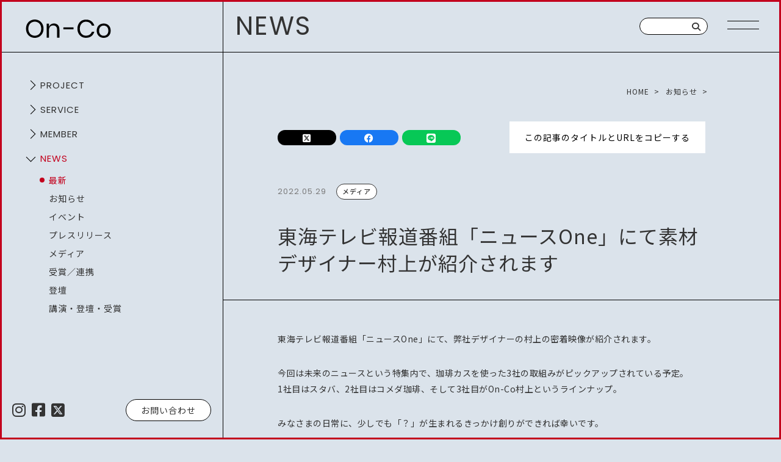

--- FILE ---
content_type: text/html; charset=UTF-8
request_url: https://on-co.jp/news/%E6%9D%B1%E6%B5%B7%E3%83%86%E3%83%AC%E3%83%93%E5%A0%B1%E9%81%93%E7%95%AA%E7%B5%84%E3%80%8C%E3%83%8B%E3%83%A5%E3%83%BC%E3%82%B9one%E3%80%8D%E3%81%AB%E3%81%A6%E7%B4%A0%E6%9D%90%E3%83%87%E3%82%B6/
body_size: 11559
content:
<!DOCTYPE html>
<html lang="ja">
<head>
<meta charset="UTF-8">
<meta name="viewport" content="width=1280, user-scalable=yes,viewport-fit=cover"><meta name="format-detection" content="telephone=no">
<meta http-equiv="X-UA-Compatible" content="IE=edge">

<!-- Global site tag (gtag.js) - Google Analytics -->
<script async src="https://www.googletagmanager.com/gtag/js?id=G-VQESEZVR94"></script>
<script>
  window.dataLayer = window.dataLayer || [];
  function gtag(){dataLayer.push(arguments);}
  gtag('js', new Date());
  gtag('config', 'G-VQESEZVR94');
</script>

<link rel="stylesheet" href="https://cdnjs.cloudflare.com/ajax/libs/font-awesome/6.4.2/css/all.min.css" integrity="sha512-z3gLpd7yknf1YoNbCzqRKc4qyor8gaKU1qmn+CShxbuBusANI9QpRohGBreCFkKxLhei6S9CQXFEbbKuqLg0DA==" crossorigin="anonymous" referrerpolicy="no-referrer" rel="preload" as="style"/>
<link rel="preconnect" href="https://fonts.googleapis.com">
<link rel="preconnect" href="https://fonts.gstatic.com" crossorigin>
<link href="https://fonts.googleapis.com/css2?family=Noto+Sans+JP:wght@100..900&family=Poppins:ital,wght@0,100;0,200;0,300;0,400;0,500;0,600;0,700;1,100;1,200;1,300;1,400;1,500;1,600;1,700&display=swap" rel="stylesheet">
<!-- COMMON CSS -->
<link rel="stylesheet" type="text/css" href="https://on-co.jp/wp-content/themes/onco1/assets/css/default/animate.css">
<link rel="stylesheet" type="text/css" href="https://on-co.jp/wp-content/themes/onco1/assets/css/common.css?v=0.3">
<!-- COMMON CSS End -->
<!-- COMMON JS  -->
<script src="https://code.jquery.com/jquery-3.7.1.min.js" integrity="sha256-/JqT3SQfawRcv/BIHPThkBvs0OEvtFFmqPF/lYI/Cxo=" crossorigin="anonymous"></script>
<!-- COMMON JS End -->
<script>
  $(function(){
	$(".menu-trigger").on("click", function(e) {
		$(this).stop(false, false);
		$(".menu-trigger").toggleClass('active');
        $(".mobilenav").fadeToggle(100);
        $("body").toggleClass("noscroll");
	});

	$('.toggle-btn0').on('click',function(){
		let target = $(this).parent('.btn_box').parent('li');
		if(target.hasClass('is-open')) {
			target.removeClass('is-open');
		} else {
			$('.has-toggle0').removeClass('is-open');
			target.addClass('is-open');
		}
	});
	$('.toggle-btn1').on('click',function(){
		let target = $(this).parent('.btn_box').parent('li');
		
		if(target.hasClass('is-open')) {
			target.removeClass('is-open');
		} else {
			$('.has-toggle1').removeClass('is-open');
			target.addClass('is-open');
		}
	});
	const header = document.querySelector(".main_sidebar");
	let prevY = window.pageYOffset;

	window.addEventListener("scroll", () => {
	const currentY = window.pageYOffset;
	if (currentY < prevY) {
		header.classList.remove("hidden");
	} else {
		if (currentY > 60) {
		header.classList.add("hidden");
		}
	}
	prevY = currentY;
	});

	var windowHeight = $('body').height();
	$(window).scroll(function (){
		var scroll = $(window).scrollTop();
		if (scroll > 1700){
			$('.page_top_btn').removeClass('hidden');
		} else {
			$('.page_top_btn').addClass('hidden');
		}
    });
});
</script>
<meta name='robots' content='index, follow, max-image-preview:large, max-snippet:-1, max-video-preview:-1' />
	<style>img:is([sizes="auto" i], [sizes^="auto," i]) { contain-intrinsic-size: 3000px 1500px }</style>
	
	<!-- This site is optimized with the Yoast SEO plugin v23.6 - https://yoast.com/wordpress/plugins/seo/ -->
	<title>東海テレビ報道番組「ニュースOne」にて素材デザイナー村上が紹介されます - 株式会社On-Co</title>
	<link rel="canonical" href="https://on-co.jp/news/東海テレビ報道番組「ニュースone」にて素材デザ/" />
	<meta property="og:locale" content="ja_JP" />
	<meta property="og:type" content="article" />
	<meta property="og:title" content="東海テレビ報道番組「ニュースOne」にて素材デザイナー村上が紹介されます - 株式会社On-Co" />
	<meta property="og:description" content="東海テレビ報道番組「ニュースOne」にて、弊社デザイナーの村上の密着映像が紹介されます。 今回は未来のニュースという特集内で、珈琲カスを使った3社の取組みがピッ..." />
	<meta property="og:url" content="https://on-co.jp/news/東海テレビ報道番組「ニュースone」にて素材デザ/" />
	<meta property="og:site_name" content="株式会社On-Co" />
	<meta property="article:publisher" content="https://www.facebook.com/OnCo222" />
	<meta property="article:modified_time" content="2022-05-29T09:21:45+00:00" />
	<meta property="og:image" content="https://on-co.jp/wp-content/uploads/2022/05/IMG_5910.jpg" />
	<meta property="og:image:width" content="1012" />
	<meta property="og:image:height" content="872" />
	<meta property="og:image:type" content="image/jpeg" />
	<meta name="twitter:card" content="summary_large_image" />
	<meta name="twitter:site" content="@OnCo414" />
	<script type="application/ld+json" class="yoast-schema-graph">{"@context":"https://schema.org","@graph":[{"@type":"WebPage","@id":"https://on-co.jp/news/%e6%9d%b1%e6%b5%b7%e3%83%86%e3%83%ac%e3%83%93%e5%a0%b1%e9%81%93%e7%95%aa%e7%b5%84%e3%80%8c%e3%83%8b%e3%83%a5%e3%83%bc%e3%82%b9one%e3%80%8d%e3%81%ab%e3%81%a6%e7%b4%a0%e6%9d%90%e3%83%87%e3%82%b6/","url":"https://on-co.jp/news/%e6%9d%b1%e6%b5%b7%e3%83%86%e3%83%ac%e3%83%93%e5%a0%b1%e9%81%93%e7%95%aa%e7%b5%84%e3%80%8c%e3%83%8b%e3%83%a5%e3%83%bc%e3%82%b9one%e3%80%8d%e3%81%ab%e3%81%a6%e7%b4%a0%e6%9d%90%e3%83%87%e3%82%b6/","name":"東海テレビ報道番組「ニュースOne」にて素材デザイナー村上が紹介されます - 株式会社On-Co","isPartOf":{"@id":"https://on-co.jp/#website"},"primaryImageOfPage":{"@id":"https://on-co.jp/news/%e6%9d%b1%e6%b5%b7%e3%83%86%e3%83%ac%e3%83%93%e5%a0%b1%e9%81%93%e7%95%aa%e7%b5%84%e3%80%8c%e3%83%8b%e3%83%a5%e3%83%bc%e3%82%b9one%e3%80%8d%e3%81%ab%e3%81%a6%e7%b4%a0%e6%9d%90%e3%83%87%e3%82%b6/#primaryimage"},"image":{"@id":"https://on-co.jp/news/%e6%9d%b1%e6%b5%b7%e3%83%86%e3%83%ac%e3%83%93%e5%a0%b1%e9%81%93%e7%95%aa%e7%b5%84%e3%80%8c%e3%83%8b%e3%83%a5%e3%83%bc%e3%82%b9one%e3%80%8d%e3%81%ab%e3%81%a6%e7%b4%a0%e6%9d%90%e3%83%87%e3%82%b6/#primaryimage"},"thumbnailUrl":"https://on-co.jp/wp-content/uploads/2022/05/IMG_5910.jpg","datePublished":"2022-05-29T07:54:08+00:00","dateModified":"2022-05-29T09:21:45+00:00","breadcrumb":{"@id":"https://on-co.jp/news/%e6%9d%b1%e6%b5%b7%e3%83%86%e3%83%ac%e3%83%93%e5%a0%b1%e9%81%93%e7%95%aa%e7%b5%84%e3%80%8c%e3%83%8b%e3%83%a5%e3%83%bc%e3%82%b9one%e3%80%8d%e3%81%ab%e3%81%a6%e7%b4%a0%e6%9d%90%e3%83%87%e3%82%b6/#breadcrumb"},"inLanguage":"ja","potentialAction":[{"@type":"ReadAction","target":["https://on-co.jp/news/%e6%9d%b1%e6%b5%b7%e3%83%86%e3%83%ac%e3%83%93%e5%a0%b1%e9%81%93%e7%95%aa%e7%b5%84%e3%80%8c%e3%83%8b%e3%83%a5%e3%83%bc%e3%82%b9one%e3%80%8d%e3%81%ab%e3%81%a6%e7%b4%a0%e6%9d%90%e3%83%87%e3%82%b6/"]}]},{"@type":"ImageObject","inLanguage":"ja","@id":"https://on-co.jp/news/%e6%9d%b1%e6%b5%b7%e3%83%86%e3%83%ac%e3%83%93%e5%a0%b1%e9%81%93%e7%95%aa%e7%b5%84%e3%80%8c%e3%83%8b%e3%83%a5%e3%83%bc%e3%82%b9one%e3%80%8d%e3%81%ab%e3%81%a6%e7%b4%a0%e6%9d%90%e3%83%87%e3%82%b6/#primaryimage","url":"https://on-co.jp/wp-content/uploads/2022/05/IMG_5910.jpg","contentUrl":"https://on-co.jp/wp-content/uploads/2022/05/IMG_5910.jpg","width":1012,"height":872},{"@type":"BreadcrumbList","@id":"https://on-co.jp/news/%e6%9d%b1%e6%b5%b7%e3%83%86%e3%83%ac%e3%83%93%e5%a0%b1%e9%81%93%e7%95%aa%e7%b5%84%e3%80%8c%e3%83%8b%e3%83%a5%e3%83%bc%e3%82%b9one%e3%80%8d%e3%81%ab%e3%81%a6%e7%b4%a0%e6%9d%90%e3%83%87%e3%82%b6/#breadcrumb","itemListElement":[{"@type":"ListItem","position":1,"name":"ホーム","item":"https://on-co.jp/"},{"@type":"ListItem","position":2,"name":"お知らせ","item":"https://on-co.jp/news/"},{"@type":"ListItem","position":3,"name":"東海テレビ報道番組「ニュースOne」にて素材デザイナー村上が紹介されます"}]},{"@type":"WebSite","@id":"https://on-co.jp/#website","url":"https://on-co.jp/","name":"株式会社On-Co","description":"みなさま、狂いましょう","publisher":{"@id":"https://on-co.jp/#organization"},"potentialAction":[{"@type":"SearchAction","target":{"@type":"EntryPoint","urlTemplate":"https://on-co.jp/?s={search_term_string}"},"query-input":{"@type":"PropertyValueSpecification","valueRequired":true,"valueName":"search_term_string"}}],"inLanguage":"ja"},{"@type":"Organization","@id":"https://on-co.jp/#organization","name":"株式会社On-Co","url":"https://on-co.jp/","logo":{"@type":"ImageObject","inLanguage":"ja","@id":"https://on-co.jp/#/schema/logo/image/","url":"https://on-co.jp/wp-content/uploads/2024/10/fav.jpg","contentUrl":"https://on-co.jp/wp-content/uploads/2024/10/fav.jpg","width":160,"height":160,"caption":"株式会社On-Co"},"image":{"@id":"https://on-co.jp/#/schema/logo/image/"},"sameAs":["https://www.facebook.com/OnCo222","https://x.com/OnCo414"]}]}</script>
	<!-- / Yoast SEO plugin. -->


<script type="text/javascript">
/* <![CDATA[ */
window._wpemojiSettings = {"baseUrl":"https:\/\/s.w.org\/images\/core\/emoji\/16.0.1\/72x72\/","ext":".png","svgUrl":"https:\/\/s.w.org\/images\/core\/emoji\/16.0.1\/svg\/","svgExt":".svg","source":{"concatemoji":"https:\/\/on-co.jp\/wp-includes\/js\/wp-emoji-release.min.js"}};
/*! This file is auto-generated */
!function(s,n){var o,i,e;function c(e){try{var t={supportTests:e,timestamp:(new Date).valueOf()};sessionStorage.setItem(o,JSON.stringify(t))}catch(e){}}function p(e,t,n){e.clearRect(0,0,e.canvas.width,e.canvas.height),e.fillText(t,0,0);var t=new Uint32Array(e.getImageData(0,0,e.canvas.width,e.canvas.height).data),a=(e.clearRect(0,0,e.canvas.width,e.canvas.height),e.fillText(n,0,0),new Uint32Array(e.getImageData(0,0,e.canvas.width,e.canvas.height).data));return t.every(function(e,t){return e===a[t]})}function u(e,t){e.clearRect(0,0,e.canvas.width,e.canvas.height),e.fillText(t,0,0);for(var n=e.getImageData(16,16,1,1),a=0;a<n.data.length;a++)if(0!==n.data[a])return!1;return!0}function f(e,t,n,a){switch(t){case"flag":return n(e,"\ud83c\udff3\ufe0f\u200d\u26a7\ufe0f","\ud83c\udff3\ufe0f\u200b\u26a7\ufe0f")?!1:!n(e,"\ud83c\udde8\ud83c\uddf6","\ud83c\udde8\u200b\ud83c\uddf6")&&!n(e,"\ud83c\udff4\udb40\udc67\udb40\udc62\udb40\udc65\udb40\udc6e\udb40\udc67\udb40\udc7f","\ud83c\udff4\u200b\udb40\udc67\u200b\udb40\udc62\u200b\udb40\udc65\u200b\udb40\udc6e\u200b\udb40\udc67\u200b\udb40\udc7f");case"emoji":return!a(e,"\ud83e\udedf")}return!1}function g(e,t,n,a){var r="undefined"!=typeof WorkerGlobalScope&&self instanceof WorkerGlobalScope?new OffscreenCanvas(300,150):s.createElement("canvas"),o=r.getContext("2d",{willReadFrequently:!0}),i=(o.textBaseline="top",o.font="600 32px Arial",{});return e.forEach(function(e){i[e]=t(o,e,n,a)}),i}function t(e){var t=s.createElement("script");t.src=e,t.defer=!0,s.head.appendChild(t)}"undefined"!=typeof Promise&&(o="wpEmojiSettingsSupports",i=["flag","emoji"],n.supports={everything:!0,everythingExceptFlag:!0},e=new Promise(function(e){s.addEventListener("DOMContentLoaded",e,{once:!0})}),new Promise(function(t){var n=function(){try{var e=JSON.parse(sessionStorage.getItem(o));if("object"==typeof e&&"number"==typeof e.timestamp&&(new Date).valueOf()<e.timestamp+604800&&"object"==typeof e.supportTests)return e.supportTests}catch(e){}return null}();if(!n){if("undefined"!=typeof Worker&&"undefined"!=typeof OffscreenCanvas&&"undefined"!=typeof URL&&URL.createObjectURL&&"undefined"!=typeof Blob)try{var e="postMessage("+g.toString()+"("+[JSON.stringify(i),f.toString(),p.toString(),u.toString()].join(",")+"));",a=new Blob([e],{type:"text/javascript"}),r=new Worker(URL.createObjectURL(a),{name:"wpTestEmojiSupports"});return void(r.onmessage=function(e){c(n=e.data),r.terminate(),t(n)})}catch(e){}c(n=g(i,f,p,u))}t(n)}).then(function(e){for(var t in e)n.supports[t]=e[t],n.supports.everything=n.supports.everything&&n.supports[t],"flag"!==t&&(n.supports.everythingExceptFlag=n.supports.everythingExceptFlag&&n.supports[t]);n.supports.everythingExceptFlag=n.supports.everythingExceptFlag&&!n.supports.flag,n.DOMReady=!1,n.readyCallback=function(){n.DOMReady=!0}}).then(function(){return e}).then(function(){var e;n.supports.everything||(n.readyCallback(),(e=n.source||{}).concatemoji?t(e.concatemoji):e.wpemoji&&e.twemoji&&(t(e.twemoji),t(e.wpemoji)))}))}((window,document),window._wpemojiSettings);
/* ]]> */
</script>
<link rel='stylesheet' id='sbi_styles-css' href='https://on-co.jp/wp-content/plugins/instagram-feed/css/sbi-styles.min.css' type='text/css' media='all' />
<style id='wp-emoji-styles-inline-css' type='text/css'>

	img.wp-smiley, img.emoji {
		display: inline !important;
		border: none !important;
		box-shadow: none !important;
		height: 1em !important;
		width: 1em !important;
		margin: 0 0.07em !important;
		vertical-align: -0.1em !important;
		background: none !important;
		padding: 0 !important;
	}
</style>
<style id='classic-theme-styles-inline-css' type='text/css'>
/*! This file is auto-generated */
.wp-block-button__link{color:#fff;background-color:#32373c;border-radius:9999px;box-shadow:none;text-decoration:none;padding:calc(.667em + 2px) calc(1.333em + 2px);font-size:1.125em}.wp-block-file__button{background:#32373c;color:#fff;text-decoration:none}
</style>
<link rel='stylesheet' id='contact-form-7-css' href='https://on-co.jp/wp-content/plugins/contact-form-7/includes/css/styles.css' type='text/css' media='all' />
<link rel="https://api.w.org/" href="https://on-co.jp/wp-json/" /><link rel="EditURI" type="application/rsd+xml" title="RSD" href="https://on-co.jp/xmlrpc.php?rsd" />
<link rel='shortlink' href='https://on-co.jp/?p=1167' />
<link rel="alternate" title="oEmbed (JSON)" type="application/json+oembed" href="https://on-co.jp/wp-json/oembed/1.0/embed?url=https%3A%2F%2Fon-co.jp%2Fnews%2F%25e6%259d%25b1%25e6%25b5%25b7%25e3%2583%2586%25e3%2583%25ac%25e3%2583%2593%25e5%25a0%25b1%25e9%2581%2593%25e7%2595%25aa%25e7%25b5%2584%25e3%2580%258c%25e3%2583%258b%25e3%2583%25a5%25e3%2583%25bc%25e3%2582%25b9one%25e3%2580%258d%25e3%2581%25ab%25e3%2581%25a6%25e7%25b4%25a0%25e6%259d%2590%25e3%2583%2587%25e3%2582%25b6%2F" />
<link rel="alternate" title="oEmbed (XML)" type="text/xml+oembed" href="https://on-co.jp/wp-json/oembed/1.0/embed?url=https%3A%2F%2Fon-co.jp%2Fnews%2F%25e6%259d%25b1%25e6%25b5%25b7%25e3%2583%2586%25e3%2583%25ac%25e3%2583%2593%25e5%25a0%25b1%25e9%2581%2593%25e7%2595%25aa%25e7%25b5%2584%25e3%2580%258c%25e3%2583%258b%25e3%2583%25a5%25e3%2583%25bc%25e3%2582%25b9one%25e3%2580%258d%25e3%2581%25ab%25e3%2581%25a6%25e7%25b4%25a0%25e6%259d%2590%25e3%2583%2587%25e3%2582%25b6%2F&#038;format=xml" />
<meta property="fb:app_id" content="966242223397117" /><link rel="icon" href="https://on-co.jp/wp-content/uploads/2024/10/cropped-fav-32x32.jpg" sizes="32x32" />
<link rel="icon" href="https://on-co.jp/wp-content/uploads/2024/10/cropped-fav-192x192.jpg" sizes="192x192" />
<link rel="apple-touch-icon" href="https://on-co.jp/wp-content/uploads/2024/10/cropped-fav-180x180.jpg" />
<meta name="msapplication-TileImage" content="https://on-co.jp/wp-content/uploads/2024/10/cropped-fav-270x270.jpg" />
<!-- Load PAGE ONLY -->
<link rel="stylesheet" href="https://on-co.jp/wp-content/themes/onco1/assets/css/single.css">
<!-- Load PAGE ONLY End -->

<script>
$(function(){
	$(".copybtn").on("click", function() {
	let txt = $(this).data('copy');

	let $textarea = $('<textarea style="opacity:0;"></textarea>');
	$textarea.text(txt);
	$(this).append($textarea);
	$textarea.select();
	document.execCommand('copy');
	$textarea.remove();
	$(this).addClass('copied');
    alert('タイトルとURLをコピーしました！');

	});
});
</script>

</head>
<body>
<div id="wrapper">


<div class="g_bar top"></div>
<div class="g_bar left"></div>
<div class="g_bar bottom"></div>
<div class="g_bar right"></div>

<header id="header">
	<div id="fixed_header" class="fixed_header ">
		<div class="box">
			<div class="logo">
				<a href="/">
					<picture><img src="https://on-co.jp/wp-content/themes/onco1/assets/img/common/logo.svg" alt="株式会社On-Co" width="145" height="30"></picture>
									</a>
			</div>

			
			<div class="header_inner">
			<h1 class="cat_box poppins">
				<span class="sp">
																<a href="/" class="cat_logo"><picture><img src="https://on-co.jp/wp-content/themes/onco1/assets/img/common/logo.svg" alt="on-co 株式会社"></picture></a>									</span>
				<span class="pc">
										NEWS
									</span>
			</h1>

			<div class="search_box pc">
			<div class="site_searchform">
    <form action="https://on-co.jp/">
    <input type="text" value="" name="s" placeholder="" />
    <button class="search-submit" title="検索"><i class="fas fa-search"></i></button>
    </form>
</div>			</div>

						    <div class="triger_wrap bar_effect5">
        <div class="menu-trigger">
            <span></span>
            <span></span>
            <span></span>
        </div>
    </div>
			</div>

		</div>
	</div>


	<!-- [mobile_nav start] -->
	<nav class="mobilenav">
	<div class="logo sp">
		<a href="/">
			<picture><img src="https://on-co.jp/wp-content/themes/onco1/assets/img/common/logo_w.svg" alt="株式会社On-Co"></picture>
		</a>
	</div>
	<div class="wrap">
		<div class="inner">

			<div class="box box_project">
				<h2><a href="/project/"><span class="poppins">PROJECT</span><span class="ja">プロジェクト</span></a></h2>
				<ul>
									<li><a href="https://on-co.jp/project/sakasama/">さかさま不動産</a></li>
									<li><a href="https://on-co.jp/project/madanasaso/">madanasaso</a></li>
									<li><a href="https://on-co.jp/project/okaryoshi/">丘漁師組合</a></li>
									<li><a href="https://on-co.jp/project/upcycle/">上回転研究所</a></li>
									<li><a href="https://on-co.jp/project/pocupschool/">Poc upスクール NAGOYA</a></li>
									<li><a href="https://on-co.jp/project/moshimo-future-street/">MOSHIMO FUTURE STREET</a></li>
								</ul>
				<p class="more pc"><a class="poppins" href="/project">MORE ＞</a></p>
			</div>

			<div class="box box_service">
				<h2><a href="/service/"><span class="poppins">SERVICE</span><span class="ja">サービス</span></a></h2>
				<ul>
									<li><a href="https://on-co.jp/service/pr_person/">PRパーソン育成講座</a></li>
									<li><a href="https://on-co.jp/service/support/">事業伴走支援</a></li>
									<li><a href="https://on-co.jp/service/seminar/">研修・講演</a></li>
								</ul>
				<p class="more pc"><a class="poppins" href="/service/">MORE ＞</a></p>
			</div>

			<div class="box box_member">
				<h2><a href="/member/"><span class="poppins">MEMBER</span><span class="ja">メンバー</span></a></h2>
				<ul>
									<li><a href="https://on-co.jp/member/t_mizutani/">水谷 岳史</a></li>
									<li><a href="https://on-co.jp/member/k_fujita/">藤田 恭兵</a></li>
									<li><a href="https://on-co.jp/member/m_fukuda/">福田 ミキ</a></li>
									<li><a href="https://on-co.jp/member/o_noriaki/">太田 憲明</a></li>
									<li><a href="https://on-co.jp/member/k_okuda/">奥田 啓太</a></li>
									<li><a href="https://on-co.jp/member/m_takeda/">武田 真奈美</a></li>
								</ul>
				<p class="more pc"><a class="poppins" href="/member/">MORE ＞</a></p>
			</div>


			<div class="box_wrap">
				<div class="box box_pages">
					<h2><a href="https://on-co.jp/news/"><span class="poppins">NEWS</span><span class="ja">最新情報</span></a></h2>
				</div>

				<div class="box box_pages box_contact">
					<h2><a href="https://on-co.jp/contact/"><span class="poppins">CONTACT</span><span class="ja">お問い合わせ</span></a></h2>
				</div>

				<div class="sns sp">
				<a href="https://www.instagram.com/onco20190311/" target="_blank"><i class="fab fa-instagram"></i></a>
				<a href="https://www.facebook.com/OnCo222" target="_blank"><i class="fab fa-square-facebook"></i></a>
				<a href="https://twitter.com/OnCo414" target="_blank"><i class="fa-brands fa-square-x-twitter"></i></a>
				</div>

				<div class="box box_other">
					<a href="/privacy-policy/" class="pp">PRIVACY POLICY</a>
					<small class="small">©︎ 2025 on-co</small>
				</div>
			</div>


						    <div class="triger_wrap bar_effect5">
        <div class="menu-trigger">
            <span></span>
            <span></span>
            <span></span>
        </div>
    </div>
		</div>
	</div>
	</nav>
	<!-- [mobile_nav /end] -->



</header>

<aside class="main_sidebar ">
	<div class="page_area">
		<ul class="page_list">
						<li class="has-toggle has-toggle0 ">
				<div class="btn_box">
					<button class="toggle-btn toggle-btn0" data-target="project-child-cats">開く</button>
					<a href="https://on-co.jp/project" class="poppins large_cat">project</a>
				</div>
				<div class="toggle_inner project-child-cats toggle-box">
				<ul class="link_list">
																							<li class="has-toggle has-toggle1 ">

						<div class="btn_box">
						<button class="toggle-btn toggle-btn1" data-target="project-child-cats-0">開く</button>
						<a href="https://on-co.jp/project/sakasama/">さかさま不動産</a>
						</div>
						<div class="toggle_inner project-child-cats-0 toggle-box has-toggle2">
						<ul class="link_list">
							<li><a href="/news/?project_cat=sakasama" class="news_cat ">最新</a></li>
																												<li><a class="news_cat " href="/news/?news_category=event&project_cat=sakasama">イベント</a></li>
																					<li><a class="news_cat " href="/news/?news_category=press&project_cat=sakasama">プレスリリース</a></li>
																					<li><a class="news_cat " href="/news/?news_category=news_lecture&project_cat=sakasama">講演・登壇・受賞</a></li>
																					<li><a class="news_cat " href="/news/?news_category=stage&project_cat=sakasama">登壇</a></li>
																					<li><a class="news_cat " href="/news/?news_category=media&project_cat=sakasama">メディア</a></li>
																					<li><a class="news_cat " href="/news/?news_category=award&project_cat=sakasama">受賞／連携</a></li>
																					<li><a class="news_cat " href="/news/?news_category=client&project_cat=sakasama">取引実績</a></li>
													</ul>
						</div>

					</li>
																			<li class="has-toggle has-toggle1 ">

						<div class="btn_box">
						<button class="toggle-btn toggle-btn1" data-target="project-child-cats-1">開く</button>
						<a href="https://on-co.jp/project/madanasaso/">madanasaso</a>
						</div>
						<div class="toggle_inner project-child-cats-1 toggle-box has-toggle2">
						<ul class="link_list">
							<li><a href="/news/?project_cat=madanasaso" class="news_cat ">最新</a></li>
																												<li><a class="news_cat " href="/news/?news_category=event&project_cat=madanasaso">イベント</a></li>
																					<li><a class="news_cat " href="/news/?news_category=press&project_cat=madanasaso">プレスリリース</a></li>
																					<li><a class="news_cat " href="/news/?news_category=media&project_cat=madanasaso">メディア</a></li>
																					<li><a class="news_cat " href="/news/?news_category=news_lecture&project_cat=madanasaso">講演・登壇・受賞</a></li>
													</ul>
						</div>

					</li>
																			<li class="has-toggle has-toggle1 ">

						<div class="btn_box">
						<button class="toggle-btn toggle-btn1" data-target="project-child-cats-2">開く</button>
						<a href="https://on-co.jp/project/okaryoshi/">丘漁師組合</a>
						</div>
						<div class="toggle_inner project-child-cats-2 toggle-box has-toggle2">
						<ul class="link_list">
							<li><a href="/news/?project_cat=okaryoushi" class="news_cat ">最新</a></li>
																												<li><a class="news_cat " href="/news/?news_category=event&project_cat=okaryoushi">イベント</a></li>
																					<li><a class="news_cat " href="/news/?news_category=press&project_cat=okaryoushi">プレスリリース</a></li>
																					<li><a class="news_cat " href="/news/?news_category=media&project_cat=okaryoushi">メディア</a></li>
													</ul>
						</div>

					</li>
																			<li class="has-toggle has-toggle1 ">

						<div class="btn_box">
						<button class="toggle-btn toggle-btn1" data-target="project-child-cats-3">開く</button>
						<a href="https://on-co.jp/project/upcycle/">上回転研究所</a>
						</div>
						<div class="toggle_inner project-child-cats-3 toggle-box has-toggle2">
						<ul class="link_list">
							<li><a href="/news/?project_cat=upcycle" class="news_cat ">最新</a></li>
																												<li><a class="news_cat " href="/news/?news_category=event&project_cat=upcycle">イベント</a></li>
																					<li><a class="news_cat " href="/news/?news_category=press&project_cat=upcycle">プレスリリース</a></li>
																					<li><a class="news_cat " href="/news/?news_category=media&project_cat=upcycle">メディア</a></li>
																					<li><a class="news_cat " href="/news/?news_category=award&project_cat=upcycle">受賞／連携</a></li>
													</ul>
						</div>

					</li>
																			<li class="has-toggle has-toggle1 ">

						<div class="btn_box">
						<button class="toggle-btn toggle-btn1" data-target="project-child-cats-4">開く</button>
						<a href="https://on-co.jp/project/pocupschool/">Poc upスクール NAGOYA</a>
						</div>
						<div class="toggle_inner project-child-cats-4 toggle-box has-toggle2">
						<ul class="link_list">
							<li><a href="/news/?project_cat=popupschool" class="news_cat ">最新</a></li>
																												<li><a class="news_cat " href="/news/?news_category=event&project_cat=popupschool">イベント</a></li>
																					<li><a class="news_cat " href="/news/?news_category=media&project_cat=popupschool">メディア</a></li>
																					<li><a class="news_cat " href="/news/?news_category=press&project_cat=popupschool">プレスリリース</a></li>
													</ul>
						</div>

					</li>
																			<li class="has-toggle has-toggle1 ">

						<div class="btn_box">
						<button class="toggle-btn toggle-btn1" data-target="project-child-cats-5">開く</button>
						<a href="https://on-co.jp/project/moshimo-future-street/">MOSHIMO FUTURE STREET</a>
						</div>
						<div class="toggle_inner project-child-cats-5 toggle-box has-toggle2">
						<ul class="link_list">
							<li><a href="/news/?project_cat=moshimo" class="news_cat ">最新</a></li>
																												<li><a class="news_cat " href="/news/?news_category=event&project_cat=moshimo">イベント</a></li>
																					<li><a class="news_cat " href="/news/?news_category=news&project_cat=moshimo">お知らせ</a></li>
																					<li><a class="news_cat " href="/news/?news_category=press&project_cat=moshimo">プレスリリース</a></li>
																					<li><a class="news_cat " href="/news/?news_category=media&project_cat=moshimo">メディア</a></li>
																					<li><a class="news_cat " href="/news/?news_category=client&project_cat=moshimo">取引実績</a></li>
																					<li><a class="news_cat " href="/news/?news_category=stage&project_cat=moshimo">登壇</a></li>
													</ul>
						</div>

					</li>
								</ul>
				</div>
			</li>
						<li class="has-toggle has-toggle0 ">
				<div class="btn_box">
					<button class="toggle-btn toggle-btn0" data-target="service-child-cats">開く</button>
					<a href="https://on-co.jp/service" class="poppins large_cat">service</a>
				</div>
				<div class="toggle_inner service-child-cats toggle-box">
				<ul class="link_list">
																							<li class="has-toggle has-toggle1 ">

						<div class="btn_box">
						<button class="toggle-btn toggle-btn1" data-target="service-child-cats-0">開く</button>
						<a href="https://on-co.jp/service/pr_person/">PRパーソン育成講座</a>
						</div>
						<div class="toggle_inner service-child-cats-0 toggle-box has-toggle2">
						<ul class="link_list">
							<li><a href="/news/?service_cat=pr_person" class="news_cat ">最新</a></li>
																												<li><a class="news_cat " href="/news/?news_category=event&service_cat=pr_person">イベント</a></li>
																					<li><a class="news_cat " href="/news/?news_category=press&service_cat=pr_person">プレスリリース</a></li>
																					<li><a class="news_cat " href="/news/?news_category=media&service_cat=pr_person">メディア</a></li>
																					<li><a class="news_cat " href="/news/?news_category=award&service_cat=pr_person">受賞／連携</a></li>
													</ul>
						</div>

					</li>
																			<li class="has-toggle has-toggle1 ">

						<div class="btn_box">
						<button class="toggle-btn toggle-btn1" data-target="service-child-cats-1">開く</button>
						<a href="https://on-co.jp/service/support/">事業伴走支援</a>
						</div>
						<div class="toggle_inner service-child-cats-1 toggle-box has-toggle2">
						<ul class="link_list">
							<li><a href="/news/?service_cat=support" class="news_cat ">最新</a></li>
																												<li><a class="news_cat " href="/news/?news_category=event&service_cat=support">イベント</a></li>
																					<li><a class="news_cat " href="/news/?news_category=press&service_cat=support">プレスリリース</a></li>
																					<li><a class="news_cat " href="/news/?news_category=client&service_cat=support">取引実績</a></li>
																					<li><a class="news_cat " href="/news/?news_category=media&service_cat=support">メディア</a></li>
																					<li><a class="news_cat " href="/news/?news_category=award&service_cat=support">受賞／連携</a></li>
																					<li><a class="news_cat " href="/news/?news_category=stage&service_cat=support">登壇</a></li>
													</ul>
						</div>

					</li>
																			<li class="has-toggle has-toggle1 ">

						<div class="btn_box">
						<button class="toggle-btn toggle-btn1" data-target="service-child-cats-2">開く</button>
						<a href="https://on-co.jp/service/seminar/">研修・講演</a>
						</div>
						<div class="toggle_inner service-child-cats-2 toggle-box has-toggle2">
						<ul class="link_list">
							<li><a href="/news/?service_cat=seminar" class="news_cat ">最新</a></li>
																												<li><a class="news_cat " href="/news/?news_category=event&service_cat=seminar">イベント</a></li>
																					<li><a class="news_cat " href="/news/?news_category=press&service_cat=seminar">プレスリリース</a></li>
																					<li><a class="news_cat " href="/news/?news_category=stage&service_cat=seminar">登壇</a></li>
																					<li><a class="news_cat " href="/news/?news_category=award&service_cat=seminar">受賞／連携</a></li>
																					<li><a class="news_cat " href="/news/?news_category=media&service_cat=seminar">メディア</a></li>
																					<li><a class="news_cat " href="/news/?news_category=client&service_cat=seminar">取引実績</a></li>
													</ul>
						</div>

					</li>
								</ul>
				</div>
			</li>
						<li class="has-toggle has-toggle0 ">
				<div class="btn_box">
					<button class="toggle-btn toggle-btn0" data-target="member-child-cats">開く</button>
					<a href="https://on-co.jp/member" class="poppins large_cat">member</a>
				</div>
				<div class="toggle_inner member-child-cats toggle-box">
				<ul class="link_list">
																							<li class="has-toggle has-toggle1 ">

						<div class="btn_box">
						<button class="toggle-btn toggle-btn1" data-target="member-child-cats-0">開く</button>
						<a href="https://on-co.jp/member/t_mizutani/">水谷 岳史</a>
						</div>
						<div class="toggle_inner member-child-cats-0 toggle-box has-toggle2">
						<ul class="link_list">
							<li><a href="/news/?member_cat=t_mizutani" class="news_cat ">最新</a></li>
																												<li><a class="news_cat " href="/news/?news_category=media&member_cat=t_mizutani">メディア</a></li>
																					<li><a class="news_cat " href="/news/?news_category=event&member_cat=t_mizutani">イベント</a></li>
																					<li><a class="news_cat " href="/news/?news_category=press&member_cat=t_mizutani">プレスリリース</a></li>
																					<li><a class="news_cat " href="/news/?news_category=stage&member_cat=t_mizutani">登壇</a></li>
																					<li><a class="news_cat " href="/news/?news_category=award&member_cat=t_mizutani">受賞／連携</a></li>
																					<li><a class="news_cat " href="/news/?news_category=client&member_cat=t_mizutani">取引実績</a></li>
													</ul>
						</div>

					</li>
																			<li class="has-toggle has-toggle1 ">

						<div class="btn_box">
						<button class="toggle-btn toggle-btn1" data-target="member-child-cats-1">開く</button>
						<a href="https://on-co.jp/member/k_fujita/">藤田 恭兵</a>
						</div>
						<div class="toggle_inner member-child-cats-1 toggle-box has-toggle2">
						<ul class="link_list">
							<li><a href="/news/?member_cat=k_fujita" class="news_cat ">最新</a></li>
																												<li><a class="news_cat " href="/news/?news_category=media&member_cat=k_fujita">メディア</a></li>
																					<li><a class="news_cat " href="/news/?news_category=event&member_cat=k_fujita">イベント</a></li>
																					<li><a class="news_cat " href="/news/?news_category=press&member_cat=k_fujita">プレスリリース</a></li>
																					<li><a class="news_cat " href="/news/?news_category=stage&member_cat=k_fujita">登壇</a></li>
																					<li><a class="news_cat " href="/news/?news_category=award&member_cat=k_fujita">受賞／連携</a></li>
																					<li><a class="news_cat " href="/news/?news_category=client&member_cat=k_fujita">取引実績</a></li>
													</ul>
						</div>

					</li>
																			<li class="has-toggle has-toggle1 ">

						<div class="btn_box">
						<button class="toggle-btn toggle-btn1" data-target="member-child-cats-2">開く</button>
						<a href="https://on-co.jp/member/m_fukuda/">福田 ミキ</a>
						</div>
						<div class="toggle_inner member-child-cats-2 toggle-box has-toggle2">
						<ul class="link_list">
							<li><a href="/news/?member_cat=m_fukuda" class="news_cat ">最新</a></li>
																												<li><a class="news_cat " href="/news/?news_category=media&member_cat=m_fukuda">メディア</a></li>
																					<li><a class="news_cat " href="/news/?news_category=event&member_cat=m_fukuda">イベント</a></li>
																					<li><a class="news_cat " href="/news/?news_category=press&member_cat=m_fukuda">プレスリリース</a></li>
																					<li><a class="news_cat " href="/news/?news_category=stage&member_cat=m_fukuda">登壇</a></li>
																					<li><a class="news_cat " href="/news/?news_category=award&member_cat=m_fukuda">受賞／連携</a></li>
																					<li><a class="news_cat " href="/news/?news_category=client&member_cat=m_fukuda">取引実績</a></li>
													</ul>
						</div>

					</li>
																			<li class="has-toggle has-toggle1 ">

						<div class="btn_box">
						<button class="toggle-btn toggle-btn1" data-target="member-child-cats-3">開く</button>
						<a href="https://on-co.jp/member/o_noriaki/">太田 憲明</a>
						</div>
						<div class="toggle_inner member-child-cats-3 toggle-box has-toggle2">
						<ul class="link_list">
							<li><a href="/news/?member_cat=n_ohta" class="news_cat ">最新</a></li>
																												<li><a class="news_cat " href="/news/?news_category=media&member_cat=n_ohta">メディア</a></li>
																					<li><a class="news_cat " href="/news/?news_category=event&member_cat=n_ohta">イベント</a></li>
																					<li><a class="news_cat " href="/news/?news_category=press&member_cat=n_ohta">プレスリリース</a></li>
																					<li><a class="news_cat " href="/news/?news_category=stage&member_cat=n_ohta">登壇</a></li>
																					<li><a class="news_cat " href="/news/?news_category=award&member_cat=n_ohta">受賞／連携</a></li>
																					<li><a class="news_cat " href="/news/?news_category=client&member_cat=n_ohta">取引実績</a></li>
													</ul>
						</div>

					</li>
																			<li class="has-toggle has-toggle1 ">

						<div class="btn_box">
						<button class="toggle-btn toggle-btn1" data-target="member-child-cats-4">開く</button>
						<a href="https://on-co.jp/member/k_okuda/">奥田 啓太</a>
						</div>
						<div class="toggle_inner member-child-cats-4 toggle-box has-toggle2">
						<ul class="link_list">
							<li><a href="/news/?member_cat=k_okuda" class="news_cat ">最新</a></li>
																												<li><a class="news_cat " href="/news/?news_category=media&member_cat=k_okuda">メディア</a></li>
																					<li><a class="news_cat " href="/news/?news_category=event&member_cat=k_okuda">イベント</a></li>
																					<li><a class="news_cat " href="/news/?news_category=press&member_cat=k_okuda">プレスリリース</a></li>
																					<li><a class="news_cat " href="/news/?news_category=stage&member_cat=k_okuda">登壇</a></li>
																					<li><a class="news_cat " href="/news/?news_category=award&member_cat=k_okuda">受賞／連携</a></li>
																					<li><a class="news_cat " href="/news/?news_category=client&member_cat=k_okuda">取引実績</a></li>
													</ul>
						</div>

					</li>
																			<li class="has-toggle has-toggle1 ">

						<div class="btn_box">
						<button class="toggle-btn toggle-btn1" data-target="member-child-cats-5">開く</button>
						<a href="https://on-co.jp/member/m_takeda/">武田 真奈美</a>
						</div>
						<div class="toggle_inner member-child-cats-5 toggle-box has-toggle2">
						<ul class="link_list">
							<li><a href="/news/?member_cat=m_takeda" class="news_cat ">最新</a></li>
																												<li><a class="news_cat " href="/news/?news_category=media&member_cat=m_takeda">メディア</a></li>
																					<li><a class="news_cat " href="/news/?news_category=event&member_cat=m_takeda">イベント</a></li>
																					<li><a class="news_cat " href="/news/?news_category=press&member_cat=m_takeda">プレスリリース</a></li>
																					<li><a class="news_cat " href="/news/?news_category=stage&member_cat=m_takeda">登壇</a></li>
																					<li><a class="news_cat " href="/news/?news_category=award&member_cat=m_takeda">受賞／連携</a></li>
																					<li><a class="news_cat " href="/news/?news_category=client&member_cat=m_takeda">取引実績</a></li>
													</ul>
						</div>

					</li>
								</ul>
				</div>
			</li>
			
			<li class="has-toggle has-toggle0 is-open">
				<div class="btn_box">
					<button class="toggle-btn toggle-btn0" data-target="news-child-cats-1">開く</button>
					<a href="/news/" class="poppins large_cat">NEWS</a>
				</div>


								<div class="toggle_inner news-child-cats-1 toggle-box">
				<ul class="link_list">
					<li><a href="/news/" class="news_cat is-active">最新</a></li>
										<li><a href="/news/?news_category=news" class="news_cat ">お知らせ</a></li>
										<li><a href="/news/?news_category=event" class="news_cat ">イベント</a></li>
										<li><a href="/news/?news_category=press" class="news_cat ">プレスリリース</a></li>
										<li><a href="/news/?news_category=media" class="news_cat ">メディア</a></li>
										<li><a href="/news/?news_category=award" class="news_cat ">受賞／連携</a></li>
										<li><a href="/news/?news_category=stage" class="news_cat ">登壇</a></li>
										<li><a href="/news/?news_category=news_lecture" class="news_cat ">講演・登壇・受賞</a></li>
									</ul>
				</div>

			</li>

		</ul>
	</div>

	<div class="info_box">
		<div class="sns">
		<a href="https://www.instagram.com/onco20190311/" target="_blank"><i class="fab fa-instagram"></i></a>
		<a href="https://www.facebook.com/OnCo222" target="_blank"><i class="fab fa-square-facebook"></i></a>
		<a href="https://twitter.com/OnCo414" target="_blank"><i class="fa-brands fa-square-x-twitter"></i></a>
		</div>
		<a href="https://on-co.jp/contact/" class="contact">お問い合わせ</a>
	</div>
</aside>


<main class="s_main_area">


<article class="main_box detail">

<aside class="breadcrumb">
		<ul class="breadcrumb__list" itemscope itemtype="https://schema.org/BreadcrumbList">
			<li class="breadcrumb__item" itemprop="itemListElement" itemscope itemtype="https://schema.org/ListItem">
				<a itemprop="item" href="https://on-co.jp"><span  itemprop="name">HOME</span></a>
				<meta itemprop="position" content="1" />
			</li>

                        <li class="breadcrumb__item" itemprop="itemListElement" itemscope itemtype="https://schema.org/ListItem">
				<a itemprop="item" href="https://on-co.jp/news/"><span  itemprop="name">お知らせ</span></a>
				<meta itemprop="position" content="5" />
			</li>
			<li class="breadcrumb__item" style="display: none;"><span>東海テレビ報道番組「ニュースOne」にて素材デザイナー村上が紹介されます</span></li>
            
		</ul>
</aside>


<div class="share_area">
    <div class="sns">
		<a href="https://x.com/share?url=https://on-co.jp/news/%e6%9d%b1%e6%b5%b7%e3%83%86%e3%83%ac%e3%83%93%e5%a0%b1%e9%81%93%e7%95%aa%e7%b5%84%e3%80%8c%e3%83%8b%e3%83%a5%e3%83%bc%e3%82%b9one%e3%80%8d%e3%81%ab%e3%81%a6%e7%b4%a0%e6%9d%90%e3%83%87%e3%82%b6/" rel="nofollow noopener" target="_blank" class="x"><i class="fa-brands fa-square-x-twitter"></i></i></a>
        <a href="http://www.facebook.com/share.php?u=https://on-co.jp/news/%e6%9d%b1%e6%b5%b7%e3%83%86%e3%83%ac%e3%83%93%e5%a0%b1%e9%81%93%e7%95%aa%e7%b5%84%e3%80%8c%e3%83%8b%e3%83%a5%e3%83%bc%e3%82%b9one%e3%80%8d%e3%81%ab%e3%81%a6%e7%b4%a0%e6%9d%90%e3%83%87%e3%82%b6/" rel="nofollow noopener" target="_blank" class="facebook"><i class="fab fa-facebook"></i></a>
		<a href="http://line.me/R/msg/text/?https://on-co.jp/news/%e6%9d%b1%e6%b5%b7%e3%83%86%e3%83%ac%e3%83%93%e5%a0%b1%e9%81%93%e7%95%aa%e7%b5%84%e3%80%8c%e3%83%8b%e3%83%a5%e3%83%bc%e3%82%b9one%e3%80%8d%e3%81%ab%e3%81%a6%e7%b4%a0%e6%9d%90%e3%83%87%e3%82%b6/%0a東海テレビ報道番組「ニュースOne」にて素材デザイナー村上が紹介されます" rel="nofollow noopener" target="_blank" class="line"><i class="fab fa-line"></i></a>
    </div>

    <p class="copy_btn">
        <button class="copybtn" data-copy="東海テレビ報道番組「ニュースOne」にて素材デザイナー村上が紹介されます - https://on-co.jp/news/%e6%9d%b1%e6%b5%b7%e3%83%86%e3%83%ac%e3%83%93%e5%a0%b1%e9%81%93%e7%95%aa%e7%b5%84%e3%80%8c%e3%83%8b%e3%83%a5%e3%83%bc%e3%82%b9one%e3%80%8d%e3%81%ab%e3%81%a6%e7%b4%a0%e6%9d%90%e3%83%87%e3%82%b6/">この記事のタイトルとURLをコピーする</button>
    </p>
</div>

<div class="meta">
    <p class="date poppins">2022.05.29</p>

    <p class="tags">
        
        
        
                <a href="/news/?news_category=media" class="">メディア</a>
		    </p>
</div>
<h1 class="article_title">東海テレビ報道番組「ニュースOne」にて素材デザイナー村上が紹介されます</h1>



<div class="main_contents">
<p>東海テレビ報道番組「ニュースOne」にて、弊社デザイナーの村上の密着映像が紹介されます。</p>
<p>今回は未来のニュースという特集内で、珈琲カスを使った3社の取組みがピックアップされている予定。<br />
1社目はスタバ、2社目はコメダ珈琲、そして3社目がOn-Co村上というラインナップ。</p>
<p>みなさまの日常に、少しでも「？」が生まれるきっかけ創りができれば幸いです。</p>
<p>放送は6/16（木）18時台です。</p>
<p><img fetchpriority="high" decoding="async" class="alignnone size-full wp-image-1168" src="https://on-co.jp/wp-content/uploads/2022/05/IMG_5910.jpg" alt="" width="1012" height="872" srcset="https://on-co.jp/wp-content/uploads/2022/05/IMG_5910.jpg 1012w, https://on-co.jp/wp-content/uploads/2022/05/IMG_5910-300x258.jpg 300w, https://on-co.jp/wp-content/uploads/2022/05/IMG_5910-768x662.jpg 768w" sizes="(max-width: 1012px) 100vw, 1012px" /></p>
</div>

<div class="share_area bottom">
    <div class="sns">
    <a href="https://x.com/share?url=https://on-co.jp/news/%e6%9d%b1%e6%b5%b7%e3%83%86%e3%83%ac%e3%83%93%e5%a0%b1%e9%81%93%e7%95%aa%e7%b5%84%e3%80%8c%e3%83%8b%e3%83%a5%e3%83%bc%e3%82%b9one%e3%80%8d%e3%81%ab%e3%81%a6%e7%b4%a0%e6%9d%90%e3%83%87%e3%82%b6/" rel="nofollow noopener" target="_blank" class="x"><i class="fa-brands fa-square-x-twitter"></i></i></a>
        <a href="http://www.facebook.com/share.php?u=https://on-co.jp/news/%e6%9d%b1%e6%b5%b7%e3%83%86%e3%83%ac%e3%83%93%e5%a0%b1%e9%81%93%e7%95%aa%e7%b5%84%e3%80%8c%e3%83%8b%e3%83%a5%e3%83%bc%e3%82%b9one%e3%80%8d%e3%81%ab%e3%81%a6%e7%b4%a0%e6%9d%90%e3%83%87%e3%82%b6/" rel="nofollow noopener" target="_blank" class="facebook"><i class="fab fa-facebook"></i></a>
		<a href="http://line.me/R/msg/text/?https://on-co.jp/news/%e6%9d%b1%e6%b5%b7%e3%83%86%e3%83%ac%e3%83%93%e5%a0%b1%e9%81%93%e7%95%aa%e7%b5%84%e3%80%8c%e3%83%8b%e3%83%a5%e3%83%bc%e3%82%b9one%e3%80%8d%e3%81%ab%e3%81%a6%e7%b4%a0%e6%9d%90%e3%83%87%e3%82%b6/%0a東海テレビ報道番組「ニュースOne」にて素材デザイナー村上が紹介されます" rel="nofollow noopener" target="_blank" class="line"><i class="fab fa-line"></i></a>
    </div>

    <p class="copy_btn">
        <button class="copybtn" data-copy="東海テレビ報道番組「ニュースOne」にて素材デザイナー村上が紹介されます - https://on-co.jp/news/%e6%9d%b1%e6%b5%b7%e3%83%86%e3%83%ac%e3%83%93%e5%a0%b1%e9%81%93%e7%95%aa%e7%b5%84%e3%80%8c%e3%83%8b%e3%83%a5%e3%83%bc%e3%82%b9one%e3%80%8d%e3%81%ab%e3%81%a6%e7%b4%a0%e6%9d%90%e3%83%87%e3%82%b6/">この記事のタイトルとURLをコピーする</button>
    </p>
</div>

</article>


<section class="related_articles">
<div class="heading">
    <p class="en poppins">Related Articles</p>
    <h2>関連記事</h2>
</div>

<ul class="related_articles_list">

        <li>
        <a href="https://on-co.jp/news/20251118hiruobi-yokoku/">
        <picture>
            <img width="640" height="318" src="https://on-co.jp/wp-content/uploads/2025/09/cover-BEH2tHViskBn4lxBqjFzGhDM4Ltpoqkd.png" class="attachment-post-thumbnail size-post-thumbnail wp-post-image" alt="" decoding="async" loading="lazy" srcset="https://on-co.jp/wp-content/uploads/2025/09/cover-BEH2tHViskBn4lxBqjFzGhDM4Ltpoqkd.png 640w, https://on-co.jp/wp-content/uploads/2025/09/cover-BEH2tHViskBn4lxBqjFzGhDM4Ltpoqkd-300x149.png 300w" sizes="auto, (max-width: 640px) 100vw, 640px" />        </picture>
        <div class="meta">
        <p class="date poppins">2025.11.18</p>
                <p class="tags">
                        <span>メディア</span>
                    </p>
        </div>
        <h3 class="title">TBS「ひるおび」にさかさま不動産が紹介されます(11/18)</h3>
        </a>
    </li>

        <li>
        <a href="https://on-co.jp/news/media-fin-sakasama/">
        <picture>
            <img width="824" height="687" src="https://on-co.jp/wp-content/uploads/2025/11/8e02924c6a5b9c4424c8fbec0f5c3a2a.png" class="attachment-post-thumbnail size-post-thumbnail wp-post-image" alt="" decoding="async" loading="lazy" srcset="https://on-co.jp/wp-content/uploads/2025/11/8e02924c6a5b9c4424c8fbec0f5c3a2a.png 824w, https://on-co.jp/wp-content/uploads/2025/11/8e02924c6a5b9c4424c8fbec0f5c3a2a-300x250.png 300w, https://on-co.jp/wp-content/uploads/2025/11/8e02924c6a5b9c4424c8fbec0f5c3a2a-768x640.png 768w" sizes="auto, (max-width: 824px) 100vw, 824px" />        </picture>
        <div class="meta">
        <p class="date poppins">2025.11.06</p>
                <p class="tags">
                        <span>メディア</span>
                    </p>
        </div>
        <h3 class="title">大丸松坂屋百貨店オウンドメディア「F.I.N.」にて、さかさま不動産が紹介されました</h3>
        </a>
    </li>

        <li>
        <a href="https://on-co.jp/news/20251023media-ibaragi/">
        <picture>
            <img width="496" height="564" src="https://on-co.jp/wp-content/uploads/2025/10/f57a0a518cab4ccfdb948ebb1f905bd1.png" class="attachment-post-thumbnail size-post-thumbnail wp-post-image" alt="" decoding="async" loading="lazy" srcset="https://on-co.jp/wp-content/uploads/2025/10/f57a0a518cab4ccfdb948ebb1f905bd1.png 496w, https://on-co.jp/wp-content/uploads/2025/10/f57a0a518cab4ccfdb948ebb1f905bd1-264x300.png 264w" sizes="auto, (max-width: 496px) 100vw, 496px" />        </picture>
        <div class="meta">
        <p class="date poppins">2025.10.23</p>
                <p class="tags">
                        <span>メディア</span>
                    </p>
        </div>
        <h3 class="title">茨城新聞に常総市との連携協定について掲載されました</h3>
        </a>
    </li>

    </ul>

</section>

</main>




<div class="page_top_btn hidden"><a href="#">トップに戻る</a></div>

<footer id="footer">

<div class="inner">

	<article class="company_info">

	<ul>
		<li>
			<h2>社名</h2>
			<p>株式会社 On-Co</p>
		</li>
		<li>
			<h2>代表取締役</h2>
			<p>水谷 岳史</p>
		</li>
		<li>
			<h2>拠点</h2>
			<p>madanasaso<br>
			（愛知県名古屋市西区新道1丁目13-15）<br>
			（本社　三重県桑名市）</p>
		</li>
		<li>
			<h2>設立</h2>
			<p>2019年3月</p>
		</li>
		<li>
			<h2>資本金</h2>
			<p>30万円</p>
		</li>
		<li>
			<h2>電話番号</h2>
			<p>052-990-6548</p>
		</li>
		<li>
			<h2>メールアドレス</h2>
			<p>support@on-co.co</p>
		</li>
	</ul>
	</article>

	<div class="box">
		<ul class="sitemap poppins">
			<li><a href="https://on-co.jp/project/">PROJECT</a></li>
			<li><a href="https://on-co.jp/service/">SERVICE</a></li>
			<li><a href="https://on-co.jp/member/">MEMBER</a></li>
			<li><a href="https://on-co.jp/news/">NEWS</a></li>
			<li><a href="https://on-co.jp/contact/">CONTACT</a></li>
		</ul>

		<div class="links">
			<div class="sns">
			<a href="https://www.instagram.com/on_co0311/" aria-label="instagram" target="_blank"><i class="fab fa-instagram"></i></a>
			<a href="https://www.facebook.com/OnCo222" aria-label="facebok" target="_blank"><i class="fab fa-square-facebook"></i></a>
			<a href="https://twitter.com/OnCo414" aria-label="twitter" target="_blank"><i class="fa-brands fa-square-x-twitter"></i></a>
			</div>
		</div>

		<div class="bottom poppins">
			<a href="/privacy-policy/" class="pp">PRIVACY POLICY</a>
			<small class="small">©︎ 2025 on-co</small>
		</div>

	</div>
</div>


</footer>


<div id="fb-root"></div>
<script async defer crossorigin="anonymous" src="https://connect.facebook.net/ja_JP/sdk.js#xfbml=1&version=v21.0&appId=162909439045135" nonce="lbUeacIL"></script>
<script type="speculationrules">
{"prefetch":[{"source":"document","where":{"and":[{"href_matches":"\/*"},{"not":{"href_matches":["\/wp-*.php","\/wp-admin\/*","\/wp-content\/uploads\/*","\/wp-content\/*","\/wp-content\/plugins\/*","\/wp-content\/themes\/onco1\/*","\/*\\?(.+)"]}},{"not":{"selector_matches":"a[rel~=\"nofollow\"]"}},{"not":{"selector_matches":".no-prefetch, .no-prefetch a"}}]},"eagerness":"conservative"}]}
</script>
<!-- Instagram Feed JS -->
<script type="text/javascript">
var sbiajaxurl = "https://on-co.jp/wp-admin/admin-ajax.php";
</script>
<script type="text/javascript" src="https://on-co.jp/wp-includes/js/dist/hooks.min.js" id="wp-hooks-js"></script>
<script type="text/javascript" src="https://on-co.jp/wp-includes/js/dist/i18n.min.js" id="wp-i18n-js"></script>
<script type="text/javascript" id="wp-i18n-js-after">
/* <![CDATA[ */
wp.i18n.setLocaleData( { 'text direction\u0004ltr': [ 'ltr' ] } );
/* ]]> */
</script>
<script type="text/javascript" src="https://on-co.jp/wp-content/plugins/contact-form-7/includes/swv/js/index.js" id="swv-js"></script>
<script type="text/javascript" id="contact-form-7-js-extra">
/* <![CDATA[ */
var wpcf7 = {"api":{"root":"https:\/\/on-co.jp\/wp-json\/","namespace":"contact-form-7\/v1"}};
/* ]]> */
</script>
<script type="text/javascript" id="contact-form-7-js-translations">
/* <![CDATA[ */
( function( domain, translations ) {
	var localeData = translations.locale_data[ domain ] || translations.locale_data.messages;
	localeData[""].domain = domain;
	wp.i18n.setLocaleData( localeData, domain );
} )( "contact-form-7", {"translation-revision-date":"2024-07-17 08:16:16+0000","generator":"GlotPress\/4.0.1","domain":"messages","locale_data":{"messages":{"":{"domain":"messages","plural-forms":"nplurals=1; plural=0;","lang":"ja_JP"},"This contact form is placed in the wrong place.":["\u3053\u306e\u30b3\u30f3\u30bf\u30af\u30c8\u30d5\u30a9\u30fc\u30e0\u306f\u9593\u9055\u3063\u305f\u4f4d\u7f6e\u306b\u7f6e\u304b\u308c\u3066\u3044\u307e\u3059\u3002"],"Error:":["\u30a8\u30e9\u30fc:"]}},"comment":{"reference":"includes\/js\/index.js"}} );
/* ]]> */
</script>
<script type="text/javascript" src="https://on-co.jp/wp-content/plugins/contact-form-7/includes/js/index.js" id="contact-form-7-js"></script>
<script type="text/javascript" src="https://www.google.com/recaptcha/api.js?render=6LcqqmIqAAAAAHFVaMHfYrn2NB3NtagpHLHqVMVa" id="google-recaptcha-js"></script>
<script type="text/javascript" src="https://on-co.jp/wp-includes/js/dist/vendor/wp-polyfill.min.js" id="wp-polyfill-js"></script>
<script type="text/javascript" id="wpcf7-recaptcha-js-extra">
/* <![CDATA[ */
var wpcf7_recaptcha = {"sitekey":"6LcqqmIqAAAAAHFVaMHfYrn2NB3NtagpHLHqVMVa","actions":{"homepage":"homepage","contactform":"contactform"}};
/* ]]> */
</script>
<script type="text/javascript" src="https://on-co.jp/wp-content/plugins/contact-form-7/modules/recaptcha/index.js" id="wpcf7-recaptcha-js"></script>





</div><!-- wrapper End -->
</body>
</html>


--- FILE ---
content_type: text/html; charset=utf-8
request_url: https://www.google.com/recaptcha/api2/anchor?ar=1&k=6LcqqmIqAAAAAHFVaMHfYrn2NB3NtagpHLHqVMVa&co=aHR0cHM6Ly9vbi1jby5qcDo0NDM.&hl=en&v=TkacYOdEJbdB_JjX802TMer9&size=invisible&anchor-ms=20000&execute-ms=60000&cb=hht92je4bxp
body_size: 45552
content:
<!DOCTYPE HTML><html dir="ltr" lang="en"><head><meta http-equiv="Content-Type" content="text/html; charset=UTF-8">
<meta http-equiv="X-UA-Compatible" content="IE=edge">
<title>reCAPTCHA</title>
<style type="text/css">
/* cyrillic-ext */
@font-face {
  font-family: 'Roboto';
  font-style: normal;
  font-weight: 400;
  src: url(//fonts.gstatic.com/s/roboto/v18/KFOmCnqEu92Fr1Mu72xKKTU1Kvnz.woff2) format('woff2');
  unicode-range: U+0460-052F, U+1C80-1C8A, U+20B4, U+2DE0-2DFF, U+A640-A69F, U+FE2E-FE2F;
}
/* cyrillic */
@font-face {
  font-family: 'Roboto';
  font-style: normal;
  font-weight: 400;
  src: url(//fonts.gstatic.com/s/roboto/v18/KFOmCnqEu92Fr1Mu5mxKKTU1Kvnz.woff2) format('woff2');
  unicode-range: U+0301, U+0400-045F, U+0490-0491, U+04B0-04B1, U+2116;
}
/* greek-ext */
@font-face {
  font-family: 'Roboto';
  font-style: normal;
  font-weight: 400;
  src: url(//fonts.gstatic.com/s/roboto/v18/KFOmCnqEu92Fr1Mu7mxKKTU1Kvnz.woff2) format('woff2');
  unicode-range: U+1F00-1FFF;
}
/* greek */
@font-face {
  font-family: 'Roboto';
  font-style: normal;
  font-weight: 400;
  src: url(//fonts.gstatic.com/s/roboto/v18/KFOmCnqEu92Fr1Mu4WxKKTU1Kvnz.woff2) format('woff2');
  unicode-range: U+0370-0377, U+037A-037F, U+0384-038A, U+038C, U+038E-03A1, U+03A3-03FF;
}
/* vietnamese */
@font-face {
  font-family: 'Roboto';
  font-style: normal;
  font-weight: 400;
  src: url(//fonts.gstatic.com/s/roboto/v18/KFOmCnqEu92Fr1Mu7WxKKTU1Kvnz.woff2) format('woff2');
  unicode-range: U+0102-0103, U+0110-0111, U+0128-0129, U+0168-0169, U+01A0-01A1, U+01AF-01B0, U+0300-0301, U+0303-0304, U+0308-0309, U+0323, U+0329, U+1EA0-1EF9, U+20AB;
}
/* latin-ext */
@font-face {
  font-family: 'Roboto';
  font-style: normal;
  font-weight: 400;
  src: url(//fonts.gstatic.com/s/roboto/v18/KFOmCnqEu92Fr1Mu7GxKKTU1Kvnz.woff2) format('woff2');
  unicode-range: U+0100-02BA, U+02BD-02C5, U+02C7-02CC, U+02CE-02D7, U+02DD-02FF, U+0304, U+0308, U+0329, U+1D00-1DBF, U+1E00-1E9F, U+1EF2-1EFF, U+2020, U+20A0-20AB, U+20AD-20C0, U+2113, U+2C60-2C7F, U+A720-A7FF;
}
/* latin */
@font-face {
  font-family: 'Roboto';
  font-style: normal;
  font-weight: 400;
  src: url(//fonts.gstatic.com/s/roboto/v18/KFOmCnqEu92Fr1Mu4mxKKTU1Kg.woff2) format('woff2');
  unicode-range: U+0000-00FF, U+0131, U+0152-0153, U+02BB-02BC, U+02C6, U+02DA, U+02DC, U+0304, U+0308, U+0329, U+2000-206F, U+20AC, U+2122, U+2191, U+2193, U+2212, U+2215, U+FEFF, U+FFFD;
}
/* cyrillic-ext */
@font-face {
  font-family: 'Roboto';
  font-style: normal;
  font-weight: 500;
  src: url(//fonts.gstatic.com/s/roboto/v18/KFOlCnqEu92Fr1MmEU9fCRc4AMP6lbBP.woff2) format('woff2');
  unicode-range: U+0460-052F, U+1C80-1C8A, U+20B4, U+2DE0-2DFF, U+A640-A69F, U+FE2E-FE2F;
}
/* cyrillic */
@font-face {
  font-family: 'Roboto';
  font-style: normal;
  font-weight: 500;
  src: url(//fonts.gstatic.com/s/roboto/v18/KFOlCnqEu92Fr1MmEU9fABc4AMP6lbBP.woff2) format('woff2');
  unicode-range: U+0301, U+0400-045F, U+0490-0491, U+04B0-04B1, U+2116;
}
/* greek-ext */
@font-face {
  font-family: 'Roboto';
  font-style: normal;
  font-weight: 500;
  src: url(//fonts.gstatic.com/s/roboto/v18/KFOlCnqEu92Fr1MmEU9fCBc4AMP6lbBP.woff2) format('woff2');
  unicode-range: U+1F00-1FFF;
}
/* greek */
@font-face {
  font-family: 'Roboto';
  font-style: normal;
  font-weight: 500;
  src: url(//fonts.gstatic.com/s/roboto/v18/KFOlCnqEu92Fr1MmEU9fBxc4AMP6lbBP.woff2) format('woff2');
  unicode-range: U+0370-0377, U+037A-037F, U+0384-038A, U+038C, U+038E-03A1, U+03A3-03FF;
}
/* vietnamese */
@font-face {
  font-family: 'Roboto';
  font-style: normal;
  font-weight: 500;
  src: url(//fonts.gstatic.com/s/roboto/v18/KFOlCnqEu92Fr1MmEU9fCxc4AMP6lbBP.woff2) format('woff2');
  unicode-range: U+0102-0103, U+0110-0111, U+0128-0129, U+0168-0169, U+01A0-01A1, U+01AF-01B0, U+0300-0301, U+0303-0304, U+0308-0309, U+0323, U+0329, U+1EA0-1EF9, U+20AB;
}
/* latin-ext */
@font-face {
  font-family: 'Roboto';
  font-style: normal;
  font-weight: 500;
  src: url(//fonts.gstatic.com/s/roboto/v18/KFOlCnqEu92Fr1MmEU9fChc4AMP6lbBP.woff2) format('woff2');
  unicode-range: U+0100-02BA, U+02BD-02C5, U+02C7-02CC, U+02CE-02D7, U+02DD-02FF, U+0304, U+0308, U+0329, U+1D00-1DBF, U+1E00-1E9F, U+1EF2-1EFF, U+2020, U+20A0-20AB, U+20AD-20C0, U+2113, U+2C60-2C7F, U+A720-A7FF;
}
/* latin */
@font-face {
  font-family: 'Roboto';
  font-style: normal;
  font-weight: 500;
  src: url(//fonts.gstatic.com/s/roboto/v18/KFOlCnqEu92Fr1MmEU9fBBc4AMP6lQ.woff2) format('woff2');
  unicode-range: U+0000-00FF, U+0131, U+0152-0153, U+02BB-02BC, U+02C6, U+02DA, U+02DC, U+0304, U+0308, U+0329, U+2000-206F, U+20AC, U+2122, U+2191, U+2193, U+2212, U+2215, U+FEFF, U+FFFD;
}
/* cyrillic-ext */
@font-face {
  font-family: 'Roboto';
  font-style: normal;
  font-weight: 900;
  src: url(//fonts.gstatic.com/s/roboto/v18/KFOlCnqEu92Fr1MmYUtfCRc4AMP6lbBP.woff2) format('woff2');
  unicode-range: U+0460-052F, U+1C80-1C8A, U+20B4, U+2DE0-2DFF, U+A640-A69F, U+FE2E-FE2F;
}
/* cyrillic */
@font-face {
  font-family: 'Roboto';
  font-style: normal;
  font-weight: 900;
  src: url(//fonts.gstatic.com/s/roboto/v18/KFOlCnqEu92Fr1MmYUtfABc4AMP6lbBP.woff2) format('woff2');
  unicode-range: U+0301, U+0400-045F, U+0490-0491, U+04B0-04B1, U+2116;
}
/* greek-ext */
@font-face {
  font-family: 'Roboto';
  font-style: normal;
  font-weight: 900;
  src: url(//fonts.gstatic.com/s/roboto/v18/KFOlCnqEu92Fr1MmYUtfCBc4AMP6lbBP.woff2) format('woff2');
  unicode-range: U+1F00-1FFF;
}
/* greek */
@font-face {
  font-family: 'Roboto';
  font-style: normal;
  font-weight: 900;
  src: url(//fonts.gstatic.com/s/roboto/v18/KFOlCnqEu92Fr1MmYUtfBxc4AMP6lbBP.woff2) format('woff2');
  unicode-range: U+0370-0377, U+037A-037F, U+0384-038A, U+038C, U+038E-03A1, U+03A3-03FF;
}
/* vietnamese */
@font-face {
  font-family: 'Roboto';
  font-style: normal;
  font-weight: 900;
  src: url(//fonts.gstatic.com/s/roboto/v18/KFOlCnqEu92Fr1MmYUtfCxc4AMP6lbBP.woff2) format('woff2');
  unicode-range: U+0102-0103, U+0110-0111, U+0128-0129, U+0168-0169, U+01A0-01A1, U+01AF-01B0, U+0300-0301, U+0303-0304, U+0308-0309, U+0323, U+0329, U+1EA0-1EF9, U+20AB;
}
/* latin-ext */
@font-face {
  font-family: 'Roboto';
  font-style: normal;
  font-weight: 900;
  src: url(//fonts.gstatic.com/s/roboto/v18/KFOlCnqEu92Fr1MmYUtfChc4AMP6lbBP.woff2) format('woff2');
  unicode-range: U+0100-02BA, U+02BD-02C5, U+02C7-02CC, U+02CE-02D7, U+02DD-02FF, U+0304, U+0308, U+0329, U+1D00-1DBF, U+1E00-1E9F, U+1EF2-1EFF, U+2020, U+20A0-20AB, U+20AD-20C0, U+2113, U+2C60-2C7F, U+A720-A7FF;
}
/* latin */
@font-face {
  font-family: 'Roboto';
  font-style: normal;
  font-weight: 900;
  src: url(//fonts.gstatic.com/s/roboto/v18/KFOlCnqEu92Fr1MmYUtfBBc4AMP6lQ.woff2) format('woff2');
  unicode-range: U+0000-00FF, U+0131, U+0152-0153, U+02BB-02BC, U+02C6, U+02DA, U+02DC, U+0304, U+0308, U+0329, U+2000-206F, U+20AC, U+2122, U+2191, U+2193, U+2212, U+2215, U+FEFF, U+FFFD;
}

</style>
<link rel="stylesheet" type="text/css" href="https://www.gstatic.com/recaptcha/releases/TkacYOdEJbdB_JjX802TMer9/styles__ltr.css">
<script nonce="WYHL2VAhOLpZV1S7PbTVlw" type="text/javascript">window['__recaptcha_api'] = 'https://www.google.com/recaptcha/api2/';</script>
<script type="text/javascript" src="https://www.gstatic.com/recaptcha/releases/TkacYOdEJbdB_JjX802TMer9/recaptcha__en.js" nonce="WYHL2VAhOLpZV1S7PbTVlw">
      
    </script></head>
<body><div id="rc-anchor-alert" class="rc-anchor-alert"></div>
<input type="hidden" id="recaptcha-token" value="[base64]">
<script type="text/javascript" nonce="WYHL2VAhOLpZV1S7PbTVlw">
      recaptcha.anchor.Main.init("[\x22ainput\x22,[\x22bgdata\x22,\x22\x22,\[base64]/MjU1OmY/[base64]/[base64]/[base64]/[base64]/bmV3IGdbUF0oelswXSk6ST09Mj9uZXcgZ1tQXSh6WzBdLHpbMV0pOkk9PTM/bmV3IGdbUF0oelswXSx6WzFdLHpbMl0pOkk9PTQ/[base64]/[base64]/[base64]/[base64]/[base64]/[base64]/[base64]\\u003d\x22,\[base64]\\u003d\x22,\x22X8KCNcKPwrofw4V7wrXCnsODw7FVwrjDv8KbwoM9wobDo3bCqC8OwpQewpFXw4zDjDRUZ8K/w6nDusONQkgDY8K3w6t3w5TCh2U0wp7DmMOwwrbCoMKlwp7Cq8KSBsK7wqx4wpg9wq17w5nCvjgZw7bCvQrDu2TDoBtve8OCwp14w6QTAcO8wpzDpsKVWwnCvC8iYRzCvMO5MMKnwpbDqSbCl3EZa8K/w7taw5pKOAwpw4zDiMKtW8OAXMKIwpJpwrnDnmHDksKuARzDpwzCiMOUw6VhNyrDg0NywrQRw6UXHlzDosObw5h/IkrCtMK/QBvDnFwYwoHCqiLCp2vDpAsowobDgwvDrCJtEGhUw7bCjC/Co8KDaQNMaMOVDVDCp8O/w6XDlDbCncKmbVNPw6J2wqNLXRPCnjHDncOrw4Q7w6bCgSvDgAhZwpfDgwl4PngwwqcvworDoMOjw6k2w5d7W8OMek8iPQJUeGnCu8KSw5APwoIZw7TDhsOnBcKQb8KeJ2XCu2HDp8Offw00A3xew55+BW7DtsK2Q8K/[base64]/CvUrDhMOXwolgBcKvBUzCtCfDusORw5jDmsKIXSfCh8KDLz3Crn0zRMOAwp3Do8KRw5oDA1dbYWfCtsKMw644QsOzIXnDtsKrX1LCscO5w5pcVsKJOMK8Y8KOK8KBwrRPwqrCuh4LwpR7w6vDkTVUwrzCvl43wrrDokd6FsOfwpZqw6HDnmzCnF8fwp7Co8O/w77Cp8Kow6RUJHNmUnDCrAhZZsKBfXLDo8KnfydOT8ObwqkhHzkwRMOIw57Dvz/[base64]/wr/[base64]/ChcOYXMKtwp3DkCLDryXDqUk0wovDgcKtWMKLFMOUOG0fwoQkwpwSQAnDtD9Ow6rCoQXCv2RSwrbDjSzDl0Nsw7/Dp38ow546w5jDmT3CoREgw5zCtkpLG3hxd0LDpBcdOMOcTlXDusOob8ODwp9nSMKXwo7Cr8Kaw7XCrCPCtkB1FxQsB08qw53Dpx5rcC7CpCkewoPCpMOKw55cJcOXwonDmG0HO8KfMxnCqX3Cvm4KwoLDnsK/K04Yw7HDvwXCiMOlI8K9w7E/[base64]/CkS3CiwrCkEzClmzCkRh9HcOiElxACcOSwq7Dgwc+w7LCqCrCr8KWbMKVE0LDi8KYw5/Cuh3DqBk4w4rCjgMOE2RNwrl1GcOJAcKlw4rCpmHCn0jCssKSEsKSDh1KCkBVw5HDmcKbwrHCu09iGC/Dtx5+F8O+dAdXRhjDlErDhiEWwpsHwoQ1RcKFwrl3w7s7wpxgasOpDms/[base64]/ChFN7wpsrSA0wwqbCqn3DmcOPwpvDlsKvOiVJw5bDvcOpwrLDs1rClCF+wrVbdsONR8O6wrLCvMKywpHCiV3Cl8OAf8KSNsKgwpjDsl1KV359esKiUMKOXsKcwq/[base64]/Csj3CpVDCu17CvMO/[base64]/w6FMVmwlEjtjTizCg8KkIRnCsMOJZMOtw6fCih3DkMOpcUt6IsOIaWZKEsODbz3DiF9aA8Kzw43DqMKXEFvCt37DgMOfwqjCu8KFR8KDw4nCojLCnMKkw6xowoAPTTfDgy05wqJ4w49hBF9swpTCqsKuU8OqV07DvnUqw5/DjcOCw5DDvmtqw4LDu8KoQsKYXwR9TUTDkSIPcsKmwqTDgEk+FEx8fS3CuFfDnjIkwoY/aHfCkjvDmWx/asK9w6/[base64]/[base64]/[base64]/DimLCs23ChjXDribDuGXCl8OLw6R/wq5qw6tWQiPClcOkwr/[base64]/DmDLDmMO8w5HCqVzDicOwAW/Ci8KQP8KoEsOWw67DoTkvLMOswqvChsKJO8OpwrJUw4bCtAwEw6gnasKwwqjCj8O3XsO/fGfCp005WxE5RwTChTrCi8OuRnoiw6TCiX5Rw6HDn8KYwq7Dp8OABmzDuyLDpSXCrDF0AsKECVR/[base64]/[base64]/CqcKLbcOvw5ZxJ0HCmElhdTjCn1dqwpZrwqTDoG8/w7cbOMK6CUBvOsKNw4tSwqlSZUxrAsOJwowtAsK2IcK/QcOVOzvCnsOTwrJhw5TDvMKCw5zDucOSFxPDlcK2dcOcLsKRXk3DihjCr8Oqw43CqsKow7ZYwrrCp8OWw6/[base64]/Dv8KXIcKaMApUE0LDnncswrvCg8K6w7nCiMORwrvDpQnCr2zDly/DvjnDi8KXa8KcwpIxwolpbzxYwq7ClDwfw6crW3Vsw5EzBsKKFBLDv1NAwoEcZ8KxMsKUwpE3w5rDjMOIUsOfKcO7I3czw7/DksKmRFtaRcKZwq82w7rDrwXDg0TDksKtwqQ7fCQtZlU/[base64]/DuzMAw5DCs1QSZMOJw5vClBFnaBPCk8K7UCsnYh/Cok4BwqYRw7A+eFdow5slL8KZbMO8ISYfJmN5w7TCp8KlV2DDiiYkcXfCqHl7UsK7LsKYw4tIcllrw60Iw6fCm3jCisK4wqxkQkzDrsKtC3jCrDkGw6YrFDpsVRRfwozCmMOTw6nCqMONw5TDkljCmVp8J8O7woFJacKNGG3ClEldwqPCvsK2wr/DvMOdwq/[base64]/aDjCp8OLTQE7wptawo5cw6vDvBJcIcK0EnoDb2TCpsKTw67Dn2VUwpcnLFkqNjt7wod3CDQIw5dWw7QSKDdpwo7DscKnw5/[base64]/NMOHwrDDisO+cBfDtwfDiMOzwrc3Qi8dwoYCwr1ww7nCsyLDrDMLNMOHant8w7bCiTnCvMK0G8KnUsOmKsKnw6nCiMKMw5xKE3NXw63DtMOWw4XDusKJw4w0QsK+WcKGw7FSw4fDsVjCvcOZw6fCuF7Cv1tHbizDmcK8w7g1w6TDu0zCp8ORcsKpFMK/w4TDssO/w7xBwp/[base64]/CmVvCqsO1w5jDkMK/JRtYw7h0wr5yKHtZPMOAFcKvwoDCm8OgAFbDksORwqoEwoA5w6pUwpzCt8Kkf8OYw5/CnWjDgXPCj8KRJcK8HWgUw67DnMKgwonCkDZdw6nCoMOqwrA2E8OPJsO7P8KAdA5yFMOCw4TCkAkHYcObXis6QT/ClmbDrsO1EVVxw7/DhFFlwrBIICjCuQxGwo3DryLCkFYaZHARw7nCvUonRsKvwpoawrbDuCMDwr/ChixodsOjdsKXXcOSNcOHZ2zDhwNhw7vCshTDjHJrb8OBw6saw4/[base64]/Do8OTT8KJw7nCq8OswpDDt8Ofw7DCjE8FJcO4VVrDnCMPw7fCnGJvw7tOIXTCnxDCulrCicObZ8OgL8OKeMOQMB5RLlExw7BTOMKew6vCiFcCw7Y+w6fDtMKVOcKbw5dxw5vCgQjClBImFBzDoVvCtC8Rw4Z7wqx0dH/CnMOeworClMKJwpZSwqvDvcOUw70cwpcBTcO+dcO/GcK6ScO7w6PCpsORw6PDiMKSKhoTKG9QwrnDrsKMIU7ClEJHJMOmHcObw63CrcOeR8OKB8KVwoTDmsKBwpjDv8OAeAZVw6UVwr4VNcKLHcOyesKVw7VGNsOuB2PCkg7DhsO5wp1XSHjCqmPDo8KcRsKZTMOYPsK7w61NPcOwZzQcGBnDtj/[base64]/[base64]/CjSXDpsKHwr/CrsOfwq4Ew7DDjC8XVWpqwqBOPcKCZ8KmFMOrwqN8FA3Cv3PDuSPDg8KQJm/[base64]/[base64]/[base64]/CvMOqw6vCmg0KJlvCn200w47ClMKwSEhvMBbDgi4PUsKWwprClkXCqDHDkcO+wr7DoQDCmlvCkcO3woDDu8Kvb8OWwo1NBTEtZmnCt37Cu1Fcw47Dh8OXVR8dFcOiworCnmHCqDZwwpzCu20taMK5XlHCpWnCuMKkA8OgOR/Dv8OpVMK3H8KnwoPDmiAVWgnCtzNqwpBZw57CsMKMRMKcBsKjDMOTw7HDp8Omwpl5w4spw7bDuWLCsSURdGs0w54dw7vClBRfdkwxfg1PwocQdVV9DcOxwo3CrjzCsjQWU8OAw5lnw5NOwr/DnMK6wqsVd3HDiMKRIW7Cv3kSwr4JwqbCoMK2XcK8wrVuwrzDtBlUAcKnwpvDrnnDqUfDqMKUw5YQwq5EBwxawqPDqsOnw47CtD8pw4/Dg8OMwrdCZ0lww67DuzDClhhDw5PDvDnDiRJ/w4TDkA3Cl0ECw4XCoxLDsMO8MsO7AsK4wrTDtx/CkcO5HcO5fFp0wrLDuU7CgsKtwrXDgsKaZMONwozDqSFKDsK/w4zDu8KaDcOhw7nCo8OeEMKOwrclw5l4cRQGXcOWR8KdwrBdwroXwrNIdG1yBmPDpRDDpMKYwrs/[base64]/[base64]/DrBvDgMOuBsO6RkzDscOdaDLDi8KFCiMyw4zDoU/[base64]/Dp8OEwrbDtcKtwqPDgmPDpmwEw45DwpjDrHbDocKUKVE2CzkLw6ZLElJ+wpEREcOtJE1VUArCrcKsw7zDoMKcwo5Ew5FmwqVVf2rDi1XCrMKhdD19wqJxWcOKWsKuwrU1TMO9wpUjw79zKX8ew5cVw7lhcMO1FUPClm7Cri95wr/DkMKTw4LDn8Ksw4/[base64]/[base64]/Cm8OLFcOow5DDtyAHwrTCqcOrw7xKJhdgwrvDoMK6JBljRkjDt8OMwpPCkjt/NMKRwpDDqcO+wpPCncKKLjbDpmbDtcOFAcOzw7pHQEsjTzrDpkd5wofDlXQhccOmwo7Ci8OycDpbwoI/woTCvw7DuXVXwo1LaMO+Ail+w6bDklbCvh1iWTvDgE1jDsK0KsOSw4HDgHcYw7pET8Okw4TDtcKRPcK2w77DqMKvw55/w58eFMKIwrnDlMOfH1hCP8OMacOHOMOdwqNYXTN9wokhwpMUNCE6HQHDmGVXLcKraygHUxJ6w69nKcK9woTCmsOMAEAVw59nEsK6FsO4wpsnLH3CnXYRUcK5fi/Dl8OzFMOBwqx8P8K0w6/[base64]/E8O8wqdMY3pCOMK6w7/Co8OwYMKtMXRUF8ONw6lhw4rDrCZmwqXDrcOkwrYDwp1Gw7XCiC3DnB/[base64]/ChWfDhsOsw6BsbzpJwqxAw73Co19cw6PDhV42cSXDjMKeLSJfw5dVwqALw7jCgQIiwqXDkMKhLQc2BCh6w4sCwpvDmTcyRcOUSToPw4HCh8OLGcO3JmTDgcO7JsKXwoXDgsOBFT98J1cyw7bDvRc1wqjCgsO2woPCo8OVQH/[base64]/[base64]/DpVwZN8K+ZMKXwoJYw7vDicOJenfDi8OuBwrCscO9ScOuFH1+w6LCliXDh1nDhcKyw6rDlMKgeEV/IcOqw7NkWkRgwq7DgQA7ZcK+w4DCuMKIO0XDsANiYT/CswHDocOjwqrDrBnDjsKSw4HCikPCtjvDhGElbsOQNF5jLF/DpHxpeU9fwr3CtcOKU1J6eyrCj8ONwqUrJwIFRBnCmMO0wq/[base64]/DrsOzw4JxM2PDosOGw7fDhnXDosKFRcKtw47DkVrCok7Du8OWw7XDkihuAMKdJjnChT3DqMOpw7bCljgaT2jCpG7Co8OnKcK+w67CrHnCgE7CnFtjwovClsOoX2/ChTgZQhLDhMOHXcKrEn/DnhHDlcOCc8K/GMOAw4LDiAYww4DDhMKfKQUCw4fDhCzDsE5rwolSw7HDnE1sYBrCtiXDgRkkB23DtwDDjEjDqxjDmgwoOAZDcXnDlwElLGolwqJtasODBlQHXlvDkkJ4wqZoecO5McOUZnVSR8OzwpzChkxFWsK1XMO/QcONwr45w40Rw5DCpGEOw4J0w5DDp2XDv8KREXbCu14Fw7zCksKGwoFzw7R9w7FSL8K7wrNrw4/[base64]/[base64]/CnA8Hw61nwojDhCZ9YMOfTg/DhsK2woV+bRVbQ8Kowr0lw7zCiMOTwrkZwp/[base64]/[base64]/Dl8KYw7YkFHNJwqDDmR7CiMK4RlRkHRLClzrDkQYWb0luw6bDuHFVT8KMX8KqEhvCiMOaw7PDoBTCq8O9DVDDnMKfwqJiw4ApYTlLSSnDscKpLMOdbzhYE8Ozw75SwpDDvw/Dklo8wpbChcOQBsKXJ0jDizJUw44BwrnDgsKFCUzCpF9+TsO9wpHDq8OBB8OowrTCv33CtU8wa8KIMHx/[base64]/DuMONbcK3wpTCghvCt8OfYnhtLSVjw5/CtzXCrMK3w7pUw7PCl8KHwp/ChcKyw4UHDwwZwrYqwpJzIgQqTcKCHU/CuzkLTcORwogbw7VzwqfCnB7ClsKSNV/Dk8Knw6Jkw6kIAsOwwrvCnUtpLcKwwqlBcFvDsAp6w6PDtCTDtsKpLMKlLcK8P8Ouw6kQwoPClsKqBMOvwpLCvsOrd2M7wrp5wqLCg8O1VcOuwrlJwq3Dg8KmwpcJd3jCosKgV8OyLMOwSn9zw4ZqaVUQwqvDk8Kpw7k6XsK+CcKPdMKgwr7DvH/DiT1gw6zDq8Oxw5LDuTrCgWcgw7YmX27Cti10ZcO+w5dQw5bDk8K7SDMxN8OhCsOqwpzDvsK/[base64]/[base64]/woUCeB5aesKlZHJDMSLCkcOsIsORwq7DqMONwpfDtRsNaMOVwrLDk05PJcO3woBsKWfDkx9mQxgEw6fCjcKowqvCm2zCrQ8ZI8KafHcawozDtndlwqrCpjvCoG1mwp/[base64]/CoE3CvMOVw7FaFMK6GX7CkcK4wpjDiwAgX8ORw6Ajw4TDqBdIwo/DlcKLwpLCncKaw60jwpjCnMOUwoQxGQFXV0AfbxDCngdiNlApZQIPwrgXw6BKb8Ozw4ArOgfCocOWJcKzw7QCw7kHw4/Cm8KbXXVlHkLDtXA4woPCjic5w6HChsOJaMKedwLDtsO2O0fDl1F1ZF7DuMOGw65uWMKowo5Iwrs0w69ow4LDocK/Q8OUwqdZw5YrRsK2eMKCw73Cv8O4JUBvw7vClFg6dlNfTcOubj1twp7DgFbCgy88VcKQQMKkc3/CuXrDicOVw6/CmcOgw6wCP0HDkDtJwoZ4eBwNC8KuRl1iIkzCiRVBZld+bEJ6CEwVbCfDvQJWUMK1w6V8w5LClcOJXsOUw5oVw6x8UmbDiMKAwopCBCrCnzBvw4fDsMKBEMKIwoF0EcKQwrLDvsOow6XDkD/Cn8KewphTYAnDjcKVbMOHAsKieVROOwdXXTTCvMK/wrHCqA/Dj8Kcwrl3e8K9wpFBHcKEUcOZEsOcIU7DpRnDiMKtCEPDqMK2AmIoVcK+DjdfRsKpPnzDuMKrw5dNw5vDjMOuw6YBwpAIw5LDrH/DlTvCrsKmOcOxO1XCpcOPLB7CicKid8OYw6k5w41vdm8Qw6MiIA3CksKyw5LDkGBHwqtQXcKSOMOJPMK8wooZKnJswrnDr8KWG8Kww5PChMO1WHV+T8KPw7fDrcK6w63CuMKaFVvCq8OHwqzCpnPDh3TDog8UDH7Cm8OLw5MfJsOiwqR4OMOMQ8OVw6sSZlbCql/CvkDDj2fDtcObJAjDnR8kw4/[base64]/wrnDr8KzbVtFw77CiW4Cw4XCkVbCtMK1woAIPsOWwotuesOGBzrDvDV/wrtPw4oVwqnChD/DksKqeUbDhCzCmR/[base64]/wqvDnMKSwq/CmDV1w67CtsK+OsK2w4nCtsOPw5EESDsdKMONQcK6G1Aow5EeUMOywoHDgkwvQyjDhMKuw6pNbsK8c3LDq8KIMElzwr5bw5rDjWzCok5LFDbClMKlN8Kuw4EAdihhGEQCSsK1w7l5E8O3EMK/[base64]/w6PCuzAkDCUHwqcyDMOYA0bDqcONw4YRK8KVOMOkwogIwqxFw7odwrfCv8OeYyXCiEPCjcK7SMOBw4Mdw7vDj8KGwrHDp1XCkHrDvmAVO8KgwpwDwqwpw5RSWsOLRcO4wr3Dj8OtdDDCl0XDpcOWw67Ct3PCtMK5woF7wrBewqI3wo5PasKBB3PCksKjeR4KIsK/w6kFRFE4wpwdwo7DsjJhccKLw7EHw51rasOEdcKKw47CgcOhZiLCiSLCvgPDq8KifcO3woYBTXnCpBLCgMKIwqvCoMK2wr/CqGPCr8OQwqHDu8OzwqbCqcOIDsKUcmwWKjHCgcOrw4XCtz5CXjR2LsODZzhqwqnCiSzDocKBwrXCtsOgwqHDqBXDq1w9w7fDlEPDqUoiw7HDjcK5ecKXwoPCicOTw5wcwqk2w4vDkWl7w5AYw6tZfsKrwp7CtMK/[base64]/[base64]/CsMOOw4HCp8O8LgTDkHHCmCJvwrYdw4hfaw0lwrTDgMKMJ2gpY8Onw60vD30jwpELJSzCkVxhB8OVw40Fw6YGI8K5K8OuSBxrw4/CvAdQKVc1RsKhw7gdccOMw53ClUI7wo/Cg8Oow49vw654wp3CqMKmwoDDlMOhOWvCv8K2wrJEwqBBwq0iw7I6YMOKNsOKwp1Kw60YZl7Cm0/[base64]/DpHzDhG3DgiARwoFow50hwqtAw6fCvUDDrXDDiSROwqYlw4QXwpTDsMKGwq7ChMOeJ1nDv8O2djcYw6gNwpRkw4h8w7QIOF0Gw4jDqsOhw6XCncObwrddb1RUwqlbYX/DpsOkwqPCg8KSwqYLw7sNHUpoFyl/Q3pLw5xswpDCnMK6wqbCugrDiMKUw5jDnz9Jw5Zzwo1Ww7TDkDjDo8KCw7/[base64]/DgTsZO8OQFsKRPsK5wooWw5bDqifChCoBwqByci/DrlhSeF/[base64]/Cv8KpCMOcw4pswrLDgELDh8Kew6tpwoPDjsKMCmBuKcOEF8KiwrYAwog/[base64]/GcKkF8OyCcKdw55qK8OJT8O1wpLDji3CicOEDnHCp8OYw5d6wqZvXlNyYijDmjlWwo3Cu8OEInYHwrLCtHzDnTMVfMKrXB97fxgRNMK3WBdlIsODH8OdQlvDgsOdb2TDr8K/wohbIUvCvsKpwo/Dn0jDoVLDu3Fbw7LCosKoKsOacsKKRGnCrsO5ccOPwoTCvBrCuDBKwp/[base64]/wrUHw5/DolnCpsO8f8K6E8OxKH/DtMK0wp9yA2jDli5qw5JTw5PDm24Vw6QBHG56Sx7CkAw7WMK9JsKfwrVvY8OiwqLClcOGwp50JSrCgcOPw6TDk8K4BMKDWi09A3EDw7c3wqY2wrhZwpzCsg/DvMKow7ItwrB1A8ORFQzCsDRJwpXCo8O+wo7CtSvDgEAWSsOqdsKCKMK5ScKAAVLDn1MCPz4/[base64]/Cg8Kbw5AWQQLChyRowpdDEsKhcMK7wrTCsiARVBjDiGPDqFkWw7p3w43Dljk8XENHDcKmw79uw6klwok4w7TCoD7Cji3CoMKwwqfDkDwtasKfwr/DkA4vQsO+w5zDsMK7w57DgELDqnR0V8OjC8KHHcKpw4TDk8KkLSp0w77CosONY3oHMMKFYgXDvWMuwqYYWhVOU8O3ZGnCl17CucOEI8O3eSTCs3IvRcKyUcOKw7zCskJNXcOswoPDr8KGw7jDlh1zw61/LcOww7MZKEvDlj91IVVrw4Agwoo6I8O2EDhET8KMalbDoXYmacOAw6Z3w6PCvcKYNcK5w67ChcOhw6wFI2jCnMKQwpLCtzzCjXYdwoYVw6huw5jDrl/CgsOeMMKww4EOEsKKS8KlwohfB8OQw4N8w7TDtMKFw7PCsAjCg11nNMOTwrEiBTLDjMKQBMKcdcOuczsyAUrCkcOTdycFScKJeMOew7gtOFbDr2oYCTp1wqZww6MhQcKIfMOJw4XDgS/[base64]/DhHROSMKFEVnDvFjDqGPCnTJSPMK0JsKzw4bDs8K6w5jDuMKYZcKGw4nCvFjDiHvDqxZ/wqFvw5M+wqQpOsOXw7/DnMOfXMKuwp/CtHPDhcKGKMKYwpbCjMOFw4/Ct8KJw6pJwrIXw5FgdA7CtyTDoVkSecKaVMK4QcKgw5rDmht7wqp6fBjCrToGw4U4JhvDmsKlwobDocOawrDDjhJfw4XClcOVLsOiw7pyw4wzDsKTw5RBOsKSwqTDiXjCksKIw7PCohNkOsKrw5tXIyzCg8KVMkLCmcOgNF0sQX/DrA7CqlZRwqcNWcKpDMOJwqbCqMOxCVvDo8KawpTCmcK8woR2w4VlMcKew5DDgMOAw53DgFXDpMKLHygoSXfDvsK+wro+JGcPwq/DiRh9S8KWwrAgBMKxH2vCvy/DlG7DlG4+MRzDmcK3wrAdNcOQOBDCh8OhTm9Kw43Di8Kswq/Cn3nDu3wPw7IWKsOnH8KdZhErwqzCtinDl8OdFULDqUxNwrPDn8KNwo0JPcObd1jDicKJRnTCuzdFQcOsBMKcwojDocKxS8KsFsOVIFRxwozClMKrwrvDmcKMJyrDgsOXw41/[base64]/[base64]/XhcPOcKywqtOJMKrwp1Cw6hOw6PCjg5swqZLBTjDscK3LcObAhrDlylnPhnDnTzCjsONQcO3DikpRHTDv8K4worDoyPDiSg8w7nCtT3ClsOOw6DDn8O0S8O+w4LCtsO5V0gfF8KLw7DDgRJ8w6/DqmHDh8KfLgPDmHlcCmcQw4vDqEzClsOiw4PDjVp5w5IFw5VBw7QkTEzCkw/Dv8K2wpzDhsK3c8O5YFh9PS7DusKeQg/Dj1sewqDDsHBIw6UxMnJdczh6wq/CosK1AQofwpbCll8ew54cw4HCrsOxJnDDu8Kuw4DChWbDkEZDw7PCmcOAEsOHwq7Cu8Osw7xkw4x4M8OPUMKeAcOLw57Ct8Kcw7/Dh3jCojPDscOQa8K7w7XDtMKkUMOkw757QT/[base64]/[base64]/CisOEw4nCoWHDm8O/[base64]/w57DusKnwo3DksOywoTDq1fDuDDCpU3Dq0TDrcK1HkjCinMuJMK5w55Sw5zCkEDDs8OUB3nCv2/DicOofMORAsKHwqXCu3Imw6kawqgcTMKEw5BRwpbDnVTDhcK5P3DCqyEGS8OeVlTDvA8zIhkaGMKJw6rDvcOFwplwcVLCgMKgEAxGw4VDT3DDjC3Cu8K/HcOmYMO/WsOlwqjCpAvDqFfCgsKAw79Pw7N7I8Klwp/CqQ/DoXXDuE/DlVTDizDCrXLDmz9zR1HDvDovexNBE8O+eXHDtcO5wqPDhMKywoJXw7wQw4vDq1LCvFMoN8KzNkgXSg/[base64]/Dp1wBwr3CiWNAwofDhGY3Y8OSRH0qcsOoU8KoOH/DucOIG8KVwrbDtsKvZiNdwrYLZjk0wqVCw7zCl8KRw7/CiHDCvcK/w4kSEMOUXWnDn8KUNHQiwovCt1DDucKHesKNSnlxFT7DssO5wp3ChE3Chw/CisOZwqofdcOfwrjCgmbDjwcywoJmLsKRwqTCnMKEw6rCs8K9bQLDpMOEHBrCvFN4JMKmw6MJIV1+BhQ7woJkw4ocdlwdwrTDp8OfUS3CrjoVFMOWMUDCvcOyVsKLw5s1OibCqsOEJnzDpsK8J0U5f8OJFcKbRsKHw7HCp8Opw781esKOI8OKw5olFxfDl8KOX2/Cs21uwp1tw4xIBSfCil90wohTcRPCsQHDmcOCwrFFwrx+B8OgDcKXS8OIV8Oew4zDo8Oiw5jCvEc8w5k/IAdmSisHB8KJYsK2L8KXB8OkfgELw6YQwoDCisKeHcO+IsOkwp5KO8Opwqslw43Cn8OFwqMLw54iwrfDnzU4QiHDp8OlZsKQwpnDgcKJC8KUU8OnFnrDjsKbw7XCkBdYwpPDtcKtaMO3w58PW8Oyw7/CjH9SG2lOwrU5Ez3DvmthwqHCq8O9wqFywp3DsMO0wofCrcKXEnXCulTClhjDt8Kjw4BaZMKwAcK5wqVFDBHCokPCln8OwpJwNQHDisKFw6jDuxYtLAVhwoRDwrxawrx/ID3CuA\\u003d\\u003d\x22],null,[\x22conf\x22,null,\x226LcqqmIqAAAAAHFVaMHfYrn2NB3NtagpHLHqVMVa\x22,0,null,null,null,1,[21,125,63,73,95,87,41,43,42,83,102,105,109,121],[7668936,306],0,null,null,null,null,0,null,0,null,700,1,null,0,\[base64]/tzcYADoGZWF6dTZkEg4Iiv2INxgAOgVNZklJNBoZCAMSFR0U8JfjNw7/vqUGGcSdCRmc4owCGQ\\u003d\\u003d\x22,0,0,null,null,1,null,0,0],\x22https://on-co.jp:443\x22,null,[3,1,1],null,null,null,1,3600,[\x22https://www.google.com/intl/en/policies/privacy/\x22,\x22https://www.google.com/intl/en/policies/terms/\x22],\x22M03rpx/ezdtW0/WgwB4cCIqspKTRgKTS0XgKEwGcZIc\\u003d\x22,1,0,null,1,1764478168500,0,0,[91,73,169,45],null,[84,93,194,28,220],\x22RC-F5M5259bTcgPpQ\x22,null,null,null,null,null,\x220dAFcWeA7rIRgMWSmRCrMtm1y7o0tDLD3XPNfyhOcHjq1oavkcjqtgPsdNd0PPOICnsKWQ705OpBx5Y9udF6tXBugDqZ4ShAiz_g\x22,1764560968629]");
    </script></body></html>

--- FILE ---
content_type: text/css
request_url: https://on-co.jp/wp-content/themes/onco1/assets/css/common.css?v=0.3
body_size: 7252
content:
@charset "UTF-8";
.clearfix:after,input[type=text],input[type=password],input[type=tel],input[type=url],input[type=email],input[type=file],input[type=image],input[type=number],input[type=range],input[type=color],input[type=date],input[type=datetime],input[type=datetime-local],input[type=month],input[type=week],input[type=time],input[type=search],select,textarea{display:block}blockquote,body,button,code,dd,div,dl,dt,fieldset,form,h1,h2,h3,h4,h5,h6,input,legend,li,ol,p,pre,select,td,textarea,th,ul{margin:0;padding:0}a,a:active,a:hover,a:link,a:visited{text-decoration:none;outline:0}li,ul{list-style:none}table{border-collapse:collapse;border-spacing:0}caption,th{text-align:left}h1,h2,h3,h4,h5,h6{font-weight:inherit}.clearfix:after{content:" ";clear:both}*{color:#333;font-size:1.4rem;box-sizing:border-box;letter-spacing:.1rem;line-height:1.6;border-radius:0}html{font-size:10px;background:#FFF;height:100%}body{font-family:Avenir,"Helvetica Neue",Helvetica,Arial,Roboto,"ヒラギノ角ゴ Pro","Hiragino Kaku Gothic Pro","Meiryo UI","メイリオ",Meiryo,"ＭＳ Ｐゴシック","MS PGothic",sans-serif;min-height:100vh;display:flex;display:-webkit-flex;flex-direction:column;-webkit-flex-direction:column}main{}button,input[type=submit],input[type=reset],input[type=search],input[type=button],select,textarea{appearance:none;-moz-appearance:none;-webkit-appearance:none}button,input,select,textarea{font-family:inherit;font-weight:inherit;outline:0;border:1px solid #333;background-color:#FFF}button,input[type=submit],input[type=reset],input[type=file],input[type=color],input[type=button]{cursor:pointer}input[type=file],input[type=image],input[type=color]{border:none;background-color:transparent}select{text-indent:.01px;text-overflow:'';background-image:url(under_arrow.svg);background-position:100% center;background-repeat:no-repeat;padding:0 20px 0 10px}select::-ms-expand{display:none}textarea{overflow:auto;resize:vertical}canvas,iframe,img,svg,video{border:0;max-width:100%;display:block}@media screen and (max-width:480px){*{font-size:1.3rem}input,select,textarea{font-size:1.6rem}input[type=checkbox]:checked{background-color:#3B99FC}input[type=radio]{border-radius:1rem}input[type=radio]:checked{background-color:#3B99FC;border-radius:1rem}}

/*---------------------------------------------------------------*\
	$共通
\*---------------------------------------------------------------*/

html {
	font-size: 10px;
	background-color: #DBE3EB;
	/* scroll-behavior: smooth; */
	scroll-padding-top: 85px
}
body {
	min-width: 1180px;
	font-family: "Noto Sans JP", sans-serif;
	font-optical-sizing: auto;
	font-weight: 400;
	font-style: normal;
}
.grecaptcha-badge {
	opacity: 0;
}

.sp {
	display: none!important;
}
.pc {
	display: block;
}

a {
	transition: all .2s;
	font-family: inherit;
	color: inherit;
	font-weight: inherit;
}

.poppins {
	font-family: "Poppins", sans-serif;
	font-weight: 400;
	font-style: normal;
}

#wrapper main {
	min-height: 100vh;
}
.g_bar {
	position: fixed;
	background-color: #C3001D;
	z-index: 9999;
}
.g_bar.left{
	height: 100vh;
	width: 3px;
	left: 0;
	top: 0;
	bottom: 0;
}
.g_bar.top{
	height: 3px;
	width: 100vw;
	left: 0;
	top: 0;
	right: 0;
}
.g_bar.right{
	height: 100vh;
	width: 3px;
	top: 0;
	right: 0;
	bottom: 0;
}
.g_bar.bottom{
	height: 3px;
	width: 100vw;
	right: 0;
	bottom: 0;
	left: 0;
}
.rick_anime {
	opacity: 0;
}
/*---------------------------------------------------------------*\
	header
\*---------------------------------------------------------------*/
#header .gnav {
	position: absolute;
	top: 0;
	width: 100%;
	z-index: 10;
}
#header .gnav .inner {
	margin: 0 auto;
	position: relative;
	margin: 45px auto;
    max-width: 1100px;
}
#header .gnav .head {
	display: flex;
	align-items: center;
}
#header .gnav .head p {
	color: #fff;
	font-size: 23px;
	margin-bottom: 37px;
	font-weight: bold;
}
#header .inner .logo {
	width: 180px;
	margin-right: 40px;
}

#header .gnav .triger_wrap {
	top: 37px;
	right: 0px;
}
#header .child_gnav .triger_wrap {
    top: 34px;
    right: 30px;
}

#header .child_gnav.wnav {
	background-color: #fff;
}

.fixed_header {
	position: fixed;
	top: 0;
	width: 100%;
	z-index: 100;
	border-bottom: 1px solid #000000;
	background-color: #DBE3EB;
}
.fixed_header .logo .sub {
	font-size: 1.3rem;
	white-space: nowrap;
	margin-top: 2px;
}
.fixed_header .logo .sub span {
	color: #C3001D;
	font-size: inherit;
}
.fixed_header.is_color .header_inner {
	background-color: #C3001D;
}
.fixed_header.is_color .cat_box {
	color: #fff;
	font-size: 3.2rem;
}
.fixed_header:before {
	content: '';
	width: 1px;
	position: absolute;
	left: 365px;
	height: 100vh;
	top:0;
	background: #000;
	pointer-events: none;
}
.fixed_header .triger_wrap {
	top: 29px;
	right: 36px;
    height: 24px;
    position: absolute;
    width: 52px;
    z-index: 999999;
    cursor: pointer;
    transition: all 0.3s ease;
    -webkit-transition: all 0.3s ease;
    -moz-transition: all 0.3s ease;
    -o-transition: all 0.3s ease;
}

.fixed_header .box {
	margin: 0 auto;
	padding: 0 0px;
	position: relative;
	display: flex;
	align-items: center;
}
.fixed_header .logo {
	width: 144px;
	margin-left: 40px;
	transform: translate(0px, 4px);
}
.fixed_header .header_inner {
	display: flex;
	align-items: center;
	margin-left: auto;
	width: calc(100% - 366px);
	padding-left: 20px;
	height: 85px;
}
.fixed_header .cat_box {
	/* text-transform: uppercase; */
	font-size: 4.2rem;
	font-weight: 400;
	letter-spacing: 2px;
	margin-right: auto;
}
.fixed_header .cat_box a,
.fixed_header .cat_box span {
	font-size: inherit;
	color: inherit;
	letter-spacing: inherit;
	text-transform: inherit;
	white-space: nowrap;
}
.fixed_header .search_box {
	right: 115px;
	top: 0;
	bottom: 0;
	align-items: center;
	margin-right: 120px;
}
.is_color .triger_wrap span {
	background-color: #fff;
}

.site_searchform form {
	position: relative;
	width: 112px;
	transition: all .3s;
}
.site_searchform form input {
	background-color: #fff;
	border: 1px solid #000;
	border-radius: 20px;
	font-size: 1.3rem;
	width: 100%;
	padding: 3px 10px;
	transition: all .3s;
	padding-right: 30px;
}
.site_searchform form:hover {
	width: 170px;
}
.site_searchform form .search-submit {
	position: absolute;
	background-color: transparent;
	border: none;
	right: 11px;
	top: 0;
	bottom: 0;
	margin: auto;
}

.mobilenav {
	position: fixed;
	top: 0;
	left: 0;
	z-index:99999;
	background-color: #C3001D;
	right: 0;
	bottom: 0;
	width: 100%;
	display: none;
}
.mobilenav .wrap {
	margin: 0 auto;
	position: relative;
	height: 100%;
	overflow-y: auto;
	padding: 0 calc((100% - 830px) / 2);
	padding-top: 20px;
	padding-bottom: 60px;
}
.mobilenav .inner {
	margin: 0 auto;
	height: 100%;
}

.mobilenav * {
	color: #fff
}
.mobilenav .inner .box {
	display: flex;
	padding: 60px 0;
	position: relative;
}
.mobilenav .inner .box ul {
	columns: 4;
	column-gap: 50px;
	/* width: calc(100% - 180px); */
	margin-top: 5px;
}
.mobilenav .inner .box ul > li {
	margin-bottom: 10px;
}
.mobilenav .inner .box ul li a {
	font-size: 1.5rem;
	letter-spacing: 1.5px;
	white-space: nowrap;
}
.mobilenav .inner .box ul li a:hover {
	opacity: .7;
}
.mobilenav .inner .box_project ul {
	columns: 2;
}
.mobilenav .inner .box_service ul {
	columns: 1;
}
.mobilenav .inner .box_wrap {
	position: relative;
}
.mobilenav .inner .box:before {
	content: '';
	position: absolute;
	height: 1px;
	width: 200vw;
	left: -100vw;
	background: #FFFFFF;
	bottom: 0;
}
.mobilenav .inner .box > h2 {
	width: 180px;
}
.mobilenav .inner .box > h2 span {
	display: block;
	font-size: 2.5rem;
}
.mobilenav .inner .box > h2 .ja {
	font-size: 1.1rem;
}
.mobilenav .triger_wrap {
	right: 36px;
	top: 31px;
}
.mobilenav .inner .box_other {
	position: absolute;
	right: 0;
	bottom: 55px;
	display: block;
	padding: 0;
}
.mobilenav .inner .box_other:before {
	display: none;
}
.mobilenav .inner .box_contact:before {
	/* display: none; */
}
.mobilenav .inner .box.box_pages h2 > a {
	display: block;
}
.mobilenav .inner .box.box_pages h2 > a .ja {
	margin-left: 0;
}
.mobilenav .inner .box_other .pp {
	display: block;
	font-size: 1.1rem;
}
.mobilenav .inner .box_other small{
		display: block;
		font-size: 1.1rem;
		margin-top: 10px;
}
.mobilenav .inner .more {
	position: absolute;
	right: -40px;
	bottom: 0;
	top: 0;
	margin: auto;
	display: flex;
	align-items: center;
}
.mobilenav .inner .more a {
	font-size: 1.5rem;
}
.mobilenav .inner .more a:hover {
	opacity: .7;
}
.sitemap_wrap {
	margin-top: 50px;
}
.sitemap_wrap h2 {
	color: #fff;
	font-size: 15px;
	margin-bottom: 10px;
	font-weight: 200;
}
.serchbox {
	position:relative;
	margin-top: 50px;
}
.serchbox .input_area {
	width: 100%;
	padding: 10px 10px;
	border: none;
	border-radius: 2px;
}
.search_btn {
	font-size: 0;
	position: absolute;
	top: 13px;
	right: 11px;
	background-image: url(../img/common/icon-search.svg);
	background-size: contain;
	background-repeat: no-repeat;
	width: 18px;
	height: 18px;
	border: none;
}
.mobilenav .inner .links {
	margin-top: 20px;
}
.mobilenav .inner .links a {
	color: #fff;
	font-size: 14px;
	margin-right: 20px;
}
.mobilenav .inner .bottom {
	display: flex;
	justify-content: space-between;
	align-items: center;
	margin-top: 40px;
}
.mobilenav .inner .contact {
	color: #fff;
	border: 2px solid #fff;
	display: inline-block;
	font-weight: bold;
	padding: 7px 81px;
	border-radius: 20px;
	font-size: 13px;
	transition: all .2s;
}
.mobilenav .inner .sns {
	display: flex;
	justify-content: space-between;
	align-items: center;
}
.mobilenav .inner .sns a {
	margin: 0 4px;
}
.mobilenav .inner .sns a i {
	color: #fff;
	font-size: 30px;
}
.mobilenav .inner .copyright {
	color: #fff;
	font-size: 11px;
}

.noscroll {
    overflow: hidden;
}
.triger_wrap {
    display: block;
    height: 24px;
    position: absolute;
    right: 0;
    top: 30px;
    width: 52px;
    z-index: 9999999999999;
    cursor: pointer;
    transition: all 0.3s ease;
    -webkit-transition: all 0.3s ease;
    -moz-transition: all 0.3s ease;
    -o-transition: all 0.3s ease;
}
.menu-trigger,
.menu-trigger span {
	display: block;
	transition: all .4s;
	box-sizing: border-box;
    z-index: 99999;
}
.menu-trigger {
	position: relative;
	width: 100%;
	height: 100%;
}
.menu-trigger span {
	position: absolute;
	left: 0;
	width: 100%;
	height: 1px;
	background-color: #000;
	z-index: 99999;
	transition: all 0.3s ease;
	-webkit-transition: all 0.3s ease;
	-moz-transition: all 0.3s ease;
	-o-transition: all 0.3s ease;
}
.menu-trigger.active span {
	background-color: #fff;
}
.menu-trigger span:nth-of-type(1) {
	top: 5px;
}
.menu-trigger span:nth-of-type(2) {
	top: 11px;
	opacity: 0;
}
.menu-trigger span:nth-of-type(3) {
	bottom: 5px;
}




.bar_effect1 .active span:nth-of-type(1) {
	-webkit-transform: translateY(12px) rotate(-45deg);
	transform: translateY(12px) rotate(-45deg);
	background: #fff!important;
}
.bar_effect1 .active span:nth-of-type(2) {
	opacity: 0;
}
.bar_effect1 .active span:nth-of-type(3) {
	-webkit-transform: translateY(-8px) rotate(45deg);
	transform: translateY(-8px) rotate(45deg);
	background: #fff!important;
}


.bar_effect2 .active span:nth-of-type(1) {
	-webkit-transform: translateY(17px) rotate(-315deg);
	transform: translateY(17px) rotate(-315deg);
	background: #fff!important;
}
.bar_effect2 .active span:nth-of-type(2) {
	opacity: 0;
}
.bar_effect2 .active span:nth-of-type(3) {
	-webkit-transform: translateY(-4px) rotate(315deg);
	transform: translateY(-4px) rotate(315deg);
	background: #fff!important;
}


.bar_effect3 .active {
	-webkit-transform: rotate(360deg);
	transform: rotate(360deg);
}
.bar_effect3 .active span:nth-of-type(1) {
	-webkit-transform: translateY(11px) rotate(-45deg);
	transform: translateY(11px) rotate(-45deg);
}
.bar_effect3 .active span:nth-of-type(2) {
	-webkit-transform: translateY(0) rotate(45deg);
	transform: translateY(0) rotate(45deg);
}
.bar_effect3 .active span:nth-of-type(3) {
	opacity: 0;
}


.bar_effect4  span:nth-of-type(3),
.bar_effect4 .active span:nth-of-type(3) {
	transition: none;
}
.bar_effect4 .active {
	-webkit-transform: rotateX(720deg);
	transform: rotateX(720deg);
}
.bar_effect4 .active span:nth-of-type(1) {
	-webkit-transform: translateY(11px) rotate(-45deg);
	transform: translateY(11px) rotate(-45deg);
}
.bar_effect4 .active span:nth-of-type(2) {
	-webkit-transform: translateY(0) rotate(45deg);
	transform: translateY(0) rotate(45deg);
}
.bar_effect4 .active span:nth-of-type(3) {
	opacity: 0;
}


.bar_effect5 .active span:nth-of-type(1) {
	-webkit-animation: menu-bar01 .75s forwards;
	animation: menu-bar01 .75s forwards;
	top: -3px;
}
@-webkit-keyframes menu-bar01 {
	0% {
		-webkit-transform: translateY(12px) rotate(45deg);
	}
	50% {
		-webkit-transform: translateY(12px) rotate(0);
	}
	100% {
		-webkit-transform: translateY(0) rotate(0);
	}
}
@keyframes menu-bar01 {
	0% {
		transform: translateY(12px) rotate(45deg);
	}
	50% {
		transform: translateY(12px) rotate(0);
	}
	100% {
		transform: translateY(0) rotate(0);
	}
}
.bar_effect5  span:nth-of-type(2) {
	transition: all .25s .25s;
	opacity: 0;
}
.bar_effect5  .active span:nth-of-type(3) {
	-webkit-animation: menu-bar02 .75s forwards;
	animation: menu-bar02 .75s forwards;
}
@-webkit-keyframes menu-bar02 {
	0% {
		-webkit-transform: translateY(-12px) rotate(-45deg);
	}
	50% {
		-webkit-transform: translateY(-12px) rotate(0);
	}
	100% {
		-webkit-transform: translateY(0) rotate(0);
	}
}
@keyframes menu-bar02 {
	0% {
		transform: translateY(-12px) rotate(-45deg);
	}
	50% {
		transform: translateY(-12px) rotate(0);
	}
	100% {
		transform: translateY(0) rotate(0);
	}
}
.bar_effect5 .active span:nth-of-type(1) {
	-webkit-animation: active-menu-bar01 .75s forwards;
	animation: active-menu-bar01 .75s forwards;
}
@-webkit-keyframes active-menu-bar01 {
	0% {
		-webkit-transform: translateY(0) rotate(0);
	}
	50% {
		-webkit-transform: translateY(12px) rotate(0);
	}
	100% {
		-webkit-transform: translateY(12px) rotate(25deg);
	}
}
@keyframes active-menu-bar01 {
	0% {
		transform: translateY(0) rotate(0);
	}
	50% {
		transform: translateY(12px) rotate(0);
	}
	100% {
		transform: translateY(12px) rotate(25deg);
	}
}
.bar_effect5 .active span:nth-of-type(2) {
	opacity: 0;
}
.bar_effect5 .active span:nth-of-type(3) {
	-webkit-animation: active-menu-bar03 .75s forwards;
	animation: active-menu-bar03 .75s forwards;
}
@-webkit-keyframes active-menu-bar03 {
	0% {
		-webkit-transform: translateY(0) rotate(0);
	}
	50% {
		-webkit-transform: translateY(-10px) rotate(0);
	}
	100% {
		-webkit-transform: translateY(-10px) rotate(-25deg);
	}
}
@keyframes active-menu-bar03 {
	0% {
		transform: translateY(0) rotate(0);
	}
	50% {
		transform: translateY(-10px) rotate(0);
	}
	100% {
		transform: translateY(-10px) rotate(-25deg);
	}
}


.bar_effect6 .active span:nth-of-type(1) {
	-webkit-transform: translateY(8px) rotate(-45deg);
	transform: translateY(8px) rotate(-45deg);
}
.bar_effect6 .active span:nth-of-type(2) {
	left: 200%;
	opacity: 0;
	-webkit-transform: translateY(10px);
	transform: translateY(10px);
	-webkit-animation: active-menu-bar02 .8s forwards;
	animation: active-menu-bar02 .8s forwards;
}
@-webkit-keyframes active-menu-bar02 {
	100% {
		height: 0;
	}
}
@keyframes active-menu-bar02 {
	100% {
		height: 0;
	}
}
.bar_effect6 .active span:nth-of-type(3) {
	-webkit-transform: translateY(-13px) rotate(45deg);
	transform: translateY(-13px) rotate(45deg);
}

/*---------------------------------------------------------------*\
	footer
\*---------------------------------------------------------------*/
#footer {
	background-color: #C3001D;
	position: relative;
	z-index: 101;
}
#footer .inner {
	margin: 0 auto;
	padding: 30px 50px 30px;
	display: flex;
	justify-content: space-between;
}
#footer .company_info {
}
#footer .company_info * {
	color: #fff;
	font-size: 1rem;
}
#footer .company_info ul > li {
	display: flex;
	margin-bottom: 3px;
}
#footer .company_info ul > li h2 {
	width: 90px;
}
#footer .company_info ul > li p {
	width: calc(100% - 90px);
}
#footer .inner .box {
	display: flex;
	/* justify-content: space-between; */
	/* align-items: center; */
	flex-direction: column;
}
.sitemap {
	display: flex;
	justify-content: flex-end;
	align-items: center;
	flex-wrap: wrap;
	width: 100%;
}
.mobilenav .sitemap {
	width: 100%;
}
.sitemap li {
	margin-left: 35px;
}
.sitemap a {
	color: #fff;
	font-size: 1.4rem;
}
.sitemap a:after {
	display: inline-block;
	background-image: url(../img/common/arrow_w.svg);
	background-size: contain;
	width: 29px;
	height: 18px;
	transition: all .5s;
	margin-left: 20px;
}
.sitemap a:hover:after {
	margin-left: 30px;
}
#footer .inner .logo {
	width: 109px;
	margin-right: 36px;
}
#footer .sitemap {
	width: 100%;
}
#footer .links {
	display: flex;
	align-items: center;
	justify-content: space-between;
	margin-top: 50px;
	justify-content: flex-end;
	margin-bottom: 10px;
	margin-top: auto;
}
#footer .links .links_inner a:first-of-type {
	margin-right: 30px;
}
#footer .links a {
	color: #fff;
	font-size: 19px;
	font-weight: 200;
}
#footer .links .sns {
	display: flex;
	justify-content: space-between;
	align-items: center;
	order: 2;
}
#footer .links .sns a {
	margin: 0 5px;
}
#footer .links .sns a i {
	color: #fff;
	font-size: 2rem;
}
#footer .copy {
	text-align: center;
	margin-top: 100px;
	display: block;
}
#footer .copy img {
	display: inline;
}
#footer a:hover {
	opacity: .7;
}

#footer .bottom {
	display: flex;
	justify-content: flex-end;
	/* margin-top: auto; */
}
#footer .bottom .pp {
	color: #fff;
	font-size: 1.1rem;
	margin-right: 20px;
}
#footer small {
	color: #fff;
	text-align: right;
	font-size: 1.1rem;
}
.page_top_btn {
	position: sticky;
	bottom: 20px;
	right: 40px;
	z-index: 115;
	/* display: none; */
	transition: transform .3s;
	width: 50px;
	margin-left: auto;
	margin-bottom: 20px;
}
.page_top_btn:hover {
	transform: scale(1.2);
}

.page_top_btn.is-show {
	display: block;
}
.page_top_btn a {
	width: 50px;
	height: 50px;
	background-color: #000;
	border-radius: 100px;
	display: block;
	font-size: 0;
	background-image: url(../img/common/arrow_up.png);
	background-repeat: no-repeat;
	background-position: center 16px;
	background-size: 28px;
}
.page_top_btn.hidden a {
	opacity: 0;
	visibility: hidden;
}
/*---------------------------------------------------------------*\
	main_sidebar
\*---------------------------------------------------------------*/
.main_sidebar {
	position: fixed;
	top: 85px;
	left: 0;
	width: 365px;
	padding-left: 40px;
	display: flex;
	flex-direction: column;
	height: calc(100vh - 110px - 40px);
	padding-right: 20px;
	padding-top: 40px;
	overflow: auto;
	background: #DBE3EB;
	z-index: 4;
}
.main_sidebar .page_list li {
	position: relative;
}
.main_sidebar .page_list > li {
	margin-bottom: 10px;
}
.main_sidebar .page_list .btn_box {
	position: relative;
	padding-left: 26px;
}
.main_sidebar .page_list .toggle-btn {
	font-size: 0;
	border: none;
	background: transparent;
	position: relative;
	width: 20px;
	height: 20px;
	display: inline-block;
	position: absolute;
	left: 0px;
	top: 5px;
}
.main_sidebar .page_list .toggle-btn:before {
	content: '';
	width: 10px;
	height: 10px;
	display: block;
	position: absolute;
	border-top: 1px solid #000;
	border-right: 1px solid #000;
	transform: rotate(45deg);
	top: -1px;
	bottom: 0;
	left: 0;
	right: 0;
	margin: auto;
	transition: all .2s;
}

.has-toggle.is-open > .btn_box > .toggle-btn:before {
	transform: rotate(135deg);
	top: -5px;
}
.has-toggle.is-open > .btn_box a{
	color: #C3001D;
}
.has-toggle.is-open a.is-active{
	color: #C3001D;
}

.main_sidebar .page_list .toggle-box {
	padding-left: 30px;
	padding-top: 5px;
}
.main_sidebar .page_list .toggle-box > li {
	position: relative;
}
.main_sidebar .page_list a {
	font-size: 1.4rem;
	line-height: 30px;
	display: inline-block;
	vertical-align: bottom;
	transition: all .3s;
}
.main_sidebar .page_list a:hover {
	opacity: .7;
	color: #C3001D;
}
.main_sidebar .page_list a.large_cat {
	font-size: 1.5rem;
	text-transform: uppercase;
}
.main_sidebar .news_cat {
	position: relative;
	padding-left: 10px;
}
.main_sidebar .news_cat.is-active:before {
	content: '';
	width: 8px;
	height: 8px;
	background-color: #C3001D;
	position: absolute;
	left: -5px;
	border-radius: 10px;
	top: 0;
	bottom: 0;
	margin: auto;
}
.main_sidebar .toggle-box {
	display: none;
}
.has-toggle.is-open > .toggle-box{
	display: block;
}
.main_sidebar .info_box {
	margin-top: auto;
	display: flex;
	justify-content: space-between;
	align-items: center;
	position: fixed;
	bottom: 0;
	width: 366px;
	left: 0;
	padding: 0 20px 30px;
	background: #DBE3EB;
}
.main_sidebar .info_box .sns i {
	font-size: 2.5rem;
}
.main_sidebar .info_box .sns a {
	margin-right: 5px;
}
.main_sidebar .info_box .contact {
	background: #fff;
	padding: 6px 24px;
	display: inline-block;
	border-radius: 20px;
	border: 1px solid #000;
	will-change: color;
}
.main_sidebar .info_box .contact:hover {
	color: #C3001D;
	border: 1px solid #C3001D;
}
.s_main_area {
	width: calc(100% - 365px);
	margin-left: 365px;
	overflow: hidden;
	/* min-width: 1300px; */
}
/*---------------------------------------------------------------*\
	other
\*---------------------------------------------------------------*/
article.archive {
	margin-top: 120px;
	width: 100%;
	margin-bottom: 120px;
}
article.archive .head {
	margin-bottom: 30px;
	border-bottom: 1px solid #000;
	padding-bottom: 30px;
	padding-left: 85px;
}
article.archive .head .cat {
	font-size: 3rem;
	display: inline-block;
}
article.archive .head .cap {
	color: #2155A5;
	font-size: 19px;
	margin-top: 10px;
	font-weight: bold;
}
article.archive .entries {
	padding-left: 85px;
	padding-right: 6%;
}
article.archive .entries .entry {
	font-size: 19px;
	border-bottom: 1px solid #000;
}
article.archive .entries .entry:last-child {
}
article.archive .entries .entry a {
	padding: 25px 30px 30px;
	display: block;
}
article.archive .entries .entry a * {
	transition: color .3s;
}
article.archive .entries .entry a:hover * {
	color: #C3001D;
}
article.archive .entries .entry a h2 {
	font-size: 2.2rem;
	font-weight: 400;
	margin-bottom: 15px;
}
article.archive .entries .entry a .meta {
	display: flex;
	align-items: center;
	margin-top: auto;
	margin-bottom: 10px;
	flex-wrap: wrap;
}
article.archive .entries .entry a .date {
	font-size: 1.3rem;
	margin-right: 10px;
	padding-top: 5px;
}
article.archive .entries .entry a .tags {
	display: flex;
	flex-wrap: wrap;
}
article.archive .entries .entry a .tags span {
	background-color: #fff;
	border: 1px solid;
	font-size: 1.1rem;
	padding: 3px 7px 4px;
	border-radius: 20px;
	font-weight: 500;
	margin-right: 3px;
	margin-top: 3px;
}


.pagination {
	text-align: center;
	margin: 60px auto 100px;
}
.pagination span,
.pagination a
{
	font-size: 1.4rem;
	margin: 0 8px;
	display: inline-block;
}
.pagination .current{
	width: 51px;
	height: 51px;
	background-color: #C3001D;
	color: #fff;
	line-height: 51px;
	border-radius: 100px;
}


.breadcrumb {
    z-index: 1;
    margin-right: 110px;
}

.breadcrumb .breadcrumb__list {
    /* max-width: 1100px; */
    margin: 0px auto;
    display: flex;
    align-items: center;
    justify-content: flex-end;
}

.breadcrumb .breadcrumb__list li {
    font-size: 12px;
    padding-right: 10px;
}
.breadcrumb .breadcrumb__list li a {
    font-size: inherit;
}

.breadcrumb .breadcrumb__list li::after {
    content: ">";
    font-size: 12px;
    margin-left: 4px;
}

.breadcrumb .breadcrumb__list li:last-child::after {
    content: none;
}

.breadcrumb .breadcrumb__list span {
    font-size: inherit;
}

.search_page .head {
	display: flex;
	align-items: center;
}
.search_page .head .site_searchform {
	margin-left: 20px;
	margin-top: 7px;
}
.search_page .head .site_searchform form{
	width: 240px;
}

.iframe {
	margin-left: auto;
	margin-right: auto;
	width: 100%;
  }
.iframe .fb-page,
.iframe .fb-page span,
.iframe iframe {
  width: 100% !important;
  /* height: 437px !important; */
}

/*---------------------------------------------------------------*\
	$1024px
\*---------------------------------------------------------------*/
@media screen and (max-width: 1024px) {

/*---------------------------------------------------------------*\
	[sp] common
\*---------------------------------------------------------------*/
	.pc {
		display: none!important;
	}
	.sp {
		display: block!important;
	}

	body {
		min-width: unset;
	}
	#wrapper main {
		overflow: hidden;
		padding-left: 0;
		min-width: unset;
		margin: 0;
	}
/*---------------------------------------------------------------*\
	[sp] header 
\*---------------------------------------------------------------*/
.fixed_header {
	padding: 0 0px;
	padding-right: 0;
}
.fixed_header .logo {
	display: none;
}
.fixed_header .box {
	width: 100%;
}
.fixed_header .triger_wrap {
	top: 18px;
	right: 20px;
}
.fixed_header:before {
	display: none;
}
#header .gnav {
	top: 20px;
	width: 90%;
	left: 0;
	right: 0;
	margin: auto;
}
#header .inner .logo {
	width: 60px;
	height: 45px;
	display: flex;
	justify-content: flex-start;
}

#header .home_gnav .logo {margin-top: -7px;}
#header .home_gnav .logo svg {
	height: 100%;
}
.fixed_header .logo {
	width: 100px;
	margin-left: 0;
}
.fixed_header .header_inner {
	padding: 0;
	width: auto;
	height: 60px;
	width: 100%;
}
#header .gnav .inner {
	margin: 0;
}
.fixed_header.is_color .cat_box {
	font-size: 2.2rem;
	letter-spacing: 1px;
	padding-left: 20px;
}

#header .mobilenav .inner {
	width: 100%;
	position: relative;
	display: block;
	padding: 5px 0px 0;
	padding-left: 0px;
}
.mobilenav .inner .box {
	display: block;
	padding: 30px 20px;
	overflow: hidden;
}
.mobilenav .inner .box_wrap .sns {
	padding-left: 20px;
	margin-top: 40px;
}
.mobilenav .inner .box_wrap {
	padding-bottom: 40px;
}
.mobilenav .inner .box_other {
	position: static;
	padding-top: 0;
	width: 150px;
	margin-left: auto;
	margin-right: 0px;
	margin-top: -30px;
	/* padding-right: 0; */
	padding-right: 0;
}
.mobilenav .inner .box_other small {
	margin-top: 5px;
}
.mobilenav .inner .box h2 {
	width: 100%;
	margin-bottom: 10px;
}
.mobilenav .inner .box h2 > a {
	display: flex;
	align-items: center;
}
.mobilenav .inner .box h2 > a .ja {
	margin-left: 20px;
}
.mobilenav .inner .box_project ul, .mobilenav .inner .box_service ul {
	width: 100%;
}
.mobilenav .inner .box ul li a {
	padding: 0;
	white-space: normal;
	letter-spacing: 1px;
	font-weight: 400;
}
.mobilenav .triger_wrap {
	right: 20px;
	position: fixed;
	top: 20px;
}
.mobilenav .inner .box ul {
	width: 100%;
	columns: unset;
	display: flex;
	flex-wrap: wrap;
	justify-content: flex-start;
	align-items: flex-start;
	column-gap: 0;
}
.mobilenav .inner .box ul li {
	width: auto;
	margin-bottom: 10px;
	min-width: 47%;
}
.mobilenav .inner .box_service ul > li {
	width: 100%;
}
.mobilenav .inner .box_member ul li {
	width: 33%;
	min-width: unset;
}
.mobilenav .logo {
	width: 100px;
	position: fixed;
	left: 20px;
	top: 18px;
	z-index: 2;
}
.mobilenav .wrap {
	position: relative;
	padding: 60px 0;
}
.mobilenav .wrap:before {
	content: '';
	width: 100%;
	position: fixed;
	top: 60px;
	height: 1px;
	background: #fff;
}
.mobilenav .wrap:after {
	content: '';
	width: 100%;
	position: fixed;
	top: 0;
	height: 60px;
	background: #C3001D;
	/* padding-bottom: 40px; */
}

.fixed_header .cat_box {
	padding-left: 20px;
	font-size: 2.2rem;
}
.fixed_header .cat_box .cat_logo {
	width: 100px;
	display: block;
	transform: translate(0, 4px);
}

.triger_wrap {
	top: 16px;
	right: 0;
}
	
.mobilenav_inner {
    margin: 0 auto;
    display: block;
    align-items: center;
}
	
.mobilenav_logo {
    margin-right: 0;
    margin-bottom: 15px;
    width: 100px;
    margin: 0 auto 15px;
}

.mobilenav ul li a {
    padding: 10px;
    color: #fff;
    font-family: 'Montserrat', sans-serif;
    font-weight: bold;
    letter-spacing: 2px;
    font-size: 1.2rem;
}

/*---------------------------------------------------------------*\
	[sp] footer
\*---------------------------------------------------------------*/

#footer .inner .box {
	display: block;
	width: 100%;
	margin: 30px auto 0;
}
#footer .inner .box h2 {
	color: #fff;
	font-size: 15px;
	margin-bottom: 10px;
	font-weight: 200;
}
.sitemap {
	display: block;
}
.sitemap li {
	width: 100%;
	margin: 0 auto;
	text-align: right;
	margin-bottom: 10px;
}
#footer .links {
	flex-direction: column;
	margin-top: 50px;
	align-items: flex-start;
}
#footer .bottom {
	flex-direction: column;
	align-items: flex-end;
	margin-top: -48px;
}
#footer .bottom .pp {
	margin-right: 0;
}
#footer .inner {
	width: 100%;
	padding: 30px 20px 20px;
	flex-direction: column;
}
#footer .sitemap {
	margin: 0 auto;
	width: 100%;
}
#footer .links .links_inner {
	order: 1;
	margin-top: 20px;
}
#footer .links .links_inner a {
	font-size: 14px
}
#footer .links a.contact {
	order: 0;
	font-size: 13px;
	padding: 10px 0;
	width: 80%;
	text-align: center;
}
#footer .links .sns {
	margin-top: 0;
}
#footer .copy {
	margin-top: 50px;
	width: 60%;
	margin: 50px auto 0;
}


/*---------------------------------------------------------------*\
	main_sidebar
\*---------------------------------------------------------------*/
.main_sidebar {
	position: fixed;
	top: 60px;
	left: 0;
	width: auto;
	padding-left: 0;
	display: flex;
	flex-direction: column;
	height: auto;
	padding-right: 0;
	padding-top: 0px;
	overflow: auto;
	width: 100%;
	background: #DBE3EB;
	z-index: 5;
	width: max-content;
}
.main_sidebar .page_area .page_list {
	display: flex;
	padding: 5px 20px;
	overflow: auto;
	border-bottom: 1px solid #000;
	background: #DBE3EB;
}
.main_sidebar .page_list li {
	position: relative;
	margin-right: 8px;
}
.main_sidebar .page_list > li {
	margin-bottom: 0px;
	margin-right: 10px;
}
.main_sidebar .page_list .btn_box {
	position: relative;
	padding-left: 15px;
	margin-right: 0;
}
.main_sidebar .page_list .toggle-btn {
	width: 10px;
	height: 10px;
	left: 0px;
	top: 9px;
}
.main_sidebar .page_list .toggle-btn:before {
	width: 6px;
	height: 6px;
	top: -1px;
}

.has-toggle.is-open > .btn_box > .toggle-btn:before {
	transform: rotate(135deg);
	top: -5px;
}
.main_sidebar .page_list .toggle-btn1:before {
	top: 3px
}
.has-toggle.is-open > .btn_box a{
	color: #C3001D;
}
.has-toggle.is-open a.is-active{
	color: #C3001D;
	padding-left: 6px;
}

.main_sidebar .page_list .toggle-box {
	padding-left: 30px;
	padding-top: 5px;
	position: fixed;
	left: 0;
	top: 101px;
	width: 100%;
	display: none;
}
.main_sidebar .page_list .toggle-box > li {
	position: relative;
	display: inline-block;
	margin-right: 10px;
}
.main_sidebar .page_list .toggle-box > li a.news_cat {
	margin-right: 5px;
}
.main_sidebar .page_list a {
	font-size: 1.3rem;
	line-height: 30px;
	display: inline-block;
	vertical-align: bottom;
	padding: 0;
	color: #838383;
	letter-spacing: .5px;
	vertical-align: middle;
}
.main_sidebar .page_list a.large_cat {
	font-size: 1.5rem;
}
.main_sidebar .page_list a.news_cat {
        position: relative;
        padding-left: 10px;
        font-size: 1.3rem;
    }
.main_sidebar .news_cat.is-active:before {
	content: '';
	width: 8px;
	height: 8px;
	background-color: #C3001D;
	position: absolute;
	left: 0px;
	border-radius: 10px;
	top: 0;
	bottom: 0;
	margin: auto;
}
.main_sidebar .toggle-box {
	display: none;
}
.has-toggle.is-open > .toggle-box{
        display: block;
        padding-left: 0;
        padding-right: 0;
        padding: 0px 0px 0px;
        background: #DBE3EB;
        border-bottom: 1px solid #000;
        white-space: nowrap;
        overflow: hidden;
        background: #DBE3EB;
    }
.main_sidebar .has-toggle .has-toggle2 {
        top: 143px;
        background: #DBE3EB;
        overflow: auto;
    }
.main_sidebar .has-toggle .toggle-box3 > li {
	margin-right: 10px;
}
.main_sidebar .info_box {
	display: none;
}
.main_sidebar .toggle_inner .link_list {
        display: flex;
        overflow: auto;
        padding: 5px 20px 6px;
    }
.main_sidebar .info_box .sns i {
	font-size: 2.5rem;
}
.main_sidebar .info_box .sns a {
	margin-right: 5px;
}
.main_sidebar .info_box .contact {
	background: #fff;
	padding: 6px 24px;
	display: inline-block;
	border-radius: 20px;
	border: 1px solid #000;
}

.main_sidebar .toggle_inner {
	display: flex;
	overflow: auto;
}

.s_main_area {
	width: 100%;
	padding-left: 365px;
	overflow: hidden;
}

/*---------------------------------------------------------------*\
	sp other
\*---------------------------------------------------------------*/
article.archive {
	/* max-width: 1000px; */
	margin-top: 120px;
	width: 100%;
	margin-bottom: 120px;
}
article.archive .head {
	margin-bottom: 30px;
	border-bottom: 1px solid #000;
	padding-bottom: 30px;
	padding-left: 20px;
	margin-top: 80px;
}
article.archive .head .cat {
	font-size: 3rem;
	display: inline-block;
}
article.archive .head .cap {
	color: #2155A5;
	font-size: 19px;
	margin-top: 10px;
	font-weight: bold;
}
article.archive .entries {
	padding-left: 85px;
	padding-right: 110px;
	padding: 0 20px;
}
article.archive .entries .entry {
	font-size: 19px;
	border-bottom: 1px solid #000;
}
article.archive .entries .entry:last-child {
	border-bottom: 1px solid #ddd;
}
article.archive .entries .entry a {
	padding: 25px 0px 30px;
	display: block;
}

article.archive .entries .entry a h2 {
	font-size: 2.1rem;
	font-weight: 400;
	margin-bottom: 15px;
}
article.archive .entries .entry a .meta {
	display: flex;
	align-items: center;
	margin-top: auto;
	margin-bottom: 10px;
	flex-wrap: wrap;
}
article.archive .entries .entry a .date {
	font-size: 1.3rem;
	margin-right: 5px;
	padding-top: 0px;
	margin-bottom: 4px;
	margin-top: -2px;
}
article.archive .entries .entry a .tags {
	margin-bottom: 3px;
	/* overflow: auto; */
}
article.archive .entries .entry a .tags span {
	background-color: #fff;
	border: 1px solid;
	font-size: 1rem;
	padding: 3px 4px 4px;
	border-radius: 20px;
	font-weight: 500;
	white-space: nowrap;
	margin-bottom: 4px;
}
.breadcrumb {
    z-index: 1;
    margin-right: 0;
    padding: 0 20px;
    overflow: auto;
}

.breadcrumb .breadcrumb__list {
    /* max-width: 1100px; */
    margin: 0px auto;
    display: flex;
    align-items: center;
    justify-content: flex-start;
}

.breadcrumb .breadcrumb__list li {
    font-size: 1.1rem;
    padding-right: 4px;
    white-space: nowrap;
}
.breadcrumb .breadcrumb__list li a {
    font-size: inherit;
}

.breadcrumb .breadcrumb__list li::after {
    content: ">";
    font-size: 12px;
    margin-left: 4px;
}

.breadcrumb .breadcrumb__list li:last-child::after {
    content: none;
}

.breadcrumb .breadcrumb__list span {
    font-size: inherit;
}
article.archive {
	margin-top: 210px;
}

article.single_cont {
	margin-top: 210px;
	margin-bottom: 30px;
}

.main_sidebar {
        transition: all .5s;
        width: 100%;
    }
.main_sidebar .page_list {
	transition: all .5s;
}
.main_sidebar .page_list .toggle-box {
	transition: all .5s;
	opacity: 1;

}
.main_sidebar .project-child-cats,
.main_sidebar .service-child-cats,
.main_sidebar .member-child-cats,
.main_sidebar .has-toggle2
 {
	transition: all .2s;
}

.main_sidebar.hidden .project-child-cats,
.main_sidebar.hidden .service-child-cats,
.main_sidebar.hidden .member-child-cats,
.main_sidebar.hidden .has-toggle2
 {
	opacity: 0;
	pointer-events: none;
}

.search_page .head .site_searchform form {
	width: 200px;
}

.page_top_btn {
	right: 20px;
	min-height: 50px;
}
.page_top_btn:hover {
	transform: none;
}
}

--- FILE ---
content_type: text/css
request_url: https://on-co.jp/wp-content/themes/onco1/assets/css/single.css
body_size: 2186
content:
@charset "UTF-8";
.detail {
	margin-top: 140px;
	margin-bottom: 100px;
	padding-left: 90px;
}

.detail .share_area {
	display: flex;
	justify-content: space-between;
	align-items: center;
	margin-bottom: 50px;
	/* max-width: 790px; */
	/* width: 80%; */
	margin-top: 40px;
	padding-right: 15%;
}
.detail .share_area .sns {
	display: flex;
	justify-content: space-between;
	width: 45%;
	max-width: 300px;
}
.detail .share_area .sns a {
	/* width: 33%; */
}
.detail .share_area .sns a {
	width: 32%;
	border-radius: 20px;
	text-align: center;
	padding: 2px 10px 1px;
}
.detail .share_area .sns a.facebook {
	background-color: #1878F3;
}
.detail .share_area .sns a.line {
	background-color: #07C856;
}
.detail .share_area .sns a.x {
	background-color: #000000;
}
.detail .share_area .sns a i {
	font-size: 15px;
	color: #fff;
}
.article_title {
	font-size: 3.2rem;
	/* max-width: 790px; */
	line-height: 1.4em;
	padding-bottom: 40px;
	margin-bottom: 50px;
	position: relative;
	/* width: 80%; */
	padding-right: 15%;
}
.article_title:after {
	content: '';
	width: 100vw;
	position: absolute;
	bottom: 0;
	left: -90px;
	background-color: #000;
	height: 1px;
}
.copybtn {
	border: none;
	background-color: #fff;
	font-size: 1.4rem;
	color: #000000;
	padding: 15px 25px;
}
.detail .meta {
	margin: 0 auto 30px;
	display: flex;
}
.detail .meta .date {
	font-size: 1.3rem;
	margin-right: 16px;
	padding-top: 3px;
	margin-bottom: 10px;
	color: #7B7B7B;
}
.detail .meta .tags {
	display: flex;
	flex-wrap: wrap;
	align-items: flex-start;
}
.detail .meta .tags a {
	background-color: #fff;
    border: 1px solid;
    font-size: 1.1rem;
    padding: 3px 9px 4px;
    border-radius: 20px;
    font-weight: 500;
	margin-bottom: 4px;
	margin-right: 4px;
}

.detail .main_contents {
	/* max-width: 790px; */
	/* margin: 0 auto; */
	/* width: 80%; */
	margin-bottom: 70px;
	padding-right: 15%;
}


.detail .main_contents {

}
.detail .main_contents h2 {
	font-size: 32px;
	letter-spacing: 1px;
	margin: 40px 0 20px;
	font-weight: bold;
}
.detail .main_contents h3 {
	font-size: 24px;
	letter-spacing: 1px;
	margin: 40px 0 10px;
	/* font-weight: bold; */
	border-bottom: 1px dashed;
	padding-bottom: 5px;
}
.detail .main_contents p {
	font-size: 1.4rem;
	letter-spacing: .5px;
	margin: 10px 0 30px;
	line-height: 1.9em;
}
.detail .main_contents ul {
	margin: 10px 0 30px;
}
.detail .main_contents p span {
	font-size:inherit;
}
.detail .main_contents strong {
	font-weight: bold;
	font-size: inherit;
}
.detail .main_contents ul li {
	position: relative;
	padding-left: 20px;
	font-size: 16px;
}
.detail .main_contents a {
	text-decoration: underline;
	word-break: break-all;
	font-size: inherit;
}
.detail .main_contents ul li:before {
	content: '●';
	position: absolute;
	left: 0;
}
.detail .main_contents .box_b {
	border: 5px solid #2155A5;
	padding: 25px 45px;
	margin: 10px 0 30px;
}
.detail .main_contents .box_b * {
	font-weight: bold;
	margin: 0;
	letter-spacing: 1px;
	font-size: 22px;
	font-weight: 500;
}
.detail .main_contents .box_info {
	padding: 25px 45px;
	margin: 10px 0 30px;
}
.detail .main_contents .box_info p {
	margin: 20px 0 0;
	margin-top: 20px;
}
.detail .main_contents .box_info * {
	font-size: 14px;
}
.detail .main_contents .box_info h3 {
	font-size: 20px;
}
.detail .main_contents img {
	height: auto;
	background-color: #C3001D;
	background-image: url(../img/common/logo_w.svg);
	background-position: center center;
	background-size: 50px;
	background-repeat: no-repeat;
	margin: 15px 0;
}
.detail button {
	transition: all .2s;
}
.detail a:hover,
.detail button:hover
 {
	opacity: .6;
}
#copybtn {
    color: #fff;
    background-color: #2155A5;
    padding: 2px 50px;
    font-size: 22px;
    text-align: center;
    margin: 0 auto;
    display: block;
    border: none;
	border-radius: 20px;
	position: relative;
	font-weight: bold;
}
#copybtn.copied:after {
	content: 'コピーしました';
	position: absolute;
	right: -15px;
	top: -15px;
	font-size: 10px;
	background-color: #fff;
	padding: 2px 10px;
	font-weight: bold;
	border-radius: 10px;
	transition: all .2s;
}
.related_articles {
	padding: 70px 0 0;
	border-top: 1px solid #000000;
	/* width: 70%; */
	margin-bottom: 120px;
	padding-left: 90px;
	padding-right: 13%;
}
.related_articles .heading {
	margin-bottom: 50px;
	/* width: 80%; */
}
.related_articles .heading .en {
	text-align: center;
	font-size: 4.2rem;
}
.related_articles .heading h2 {
	font-size: 1.4rem;
	text-align: center;
}
.related_articles_list {
	display: flex;
	justify-content: center;
	/* width: 80%; */
}
.related_articles_list > li {
	width: 33%;
	margin: 0 1%;
}
.related_articles_list > li img {
	height: auto;
}
.related_articles_list > li a {
	display: block;
	transition: all .3s;
}
.related_articles_list > li a:hover {
	opacity: .6;
}
.related_articles_list > li a picture {
	display: flex;
	align-items: center;
	justify-content: center;
	/* height: 240px; */
	overflow: hidden;
	background-color: #fff;
	aspect-ratio: 260 / 128;
}
.related_articles_list > li a picture img {
    object-fit: contain;
    object-position: center center;
    aspect-ratio: 1/1;
    height: 100%;
}
.related_articles_list > li .meta {
	display: flex;
	align-items: center;
	margin: 15px 0 5px;
}
.related_articles_list > li .meta .date {
	font-size: 1.4rem;
	margin-right: 10px;
	color: #7B7B7B;
	padding-top: 2px;
}
.related_articles_list > li .meta .tags  span {
	font-size: 1.2rem;
	text-align: center;
	display: inline-block;
	border: 1px solid #000;
	padding: 4px 10px 5px;
	border-radius: 20px;
	line-height: 1em;
}
.related_articles_list > li .title {
	font-size: 1.7rem;
}
/*---------------------------------------------------------------*\
	$786px 1080px
\*---------------------------------------------------------------*/
@media screen and (min-width: 786px) and (max-width: 1080px) {
	.detail {
		margin-top: 220px;
	}
}
/*---------------------------------------------------------------*\
	$786px
\*---------------------------------------------------------------*/
@media screen and (max-width: 786px) {

    .detail .cover {
    	display: flex;
    	height: 437px;
	}
	.detail .cover picture {
		object-fit:cover;
		display: flex;
	}
    .detail .cover img {
		object-fit:cover;
	}
	.detail > .meta {
		width: 100%;
		display: block;
	}
	.detail .main_contents {
		width: 100%;
		padding: 0;
	}
	.detail .meta .article_title {
		font-size: 21px;
	}
	.detail .main_contents h2 {
		font-size: 21px;
	}
	.detail .main_contents h3 {
		font-size: 18px;
	}
	.detail .main_contents .box_info {
		padding: 25px 25px;
	}
	.detail .main_contents .box_b {
		padding: 10px 25px;
	}

	#copybtn {
		/* width: 90%; */
		font-size: 16px;
		padding: 10px 40px;
		font-weight: bold;
		margin-top: 40px;
	}

	.detail {
		margin-top: 210px;
		margin-bottom: 100px;
		padding-left: 0;
		padding-right: 0;
		padding: 0 20px;
	}
	.detail {
	}
	.breadcrumb {
		padding: 0;
	}
	.detail .share_area {
		display: block;
		margin-bottom: 50px;
		margin-top: 40px;
		padding-right: 0;
	}
	.detail .share_area .sns {
		text-align: center;
		margin-bottom: 20px;
		justify-content: space-between;
		width: 100%;
		max-width: unset;
	}
	.detail .share_area .copybtn {
		width: 100%;
	}
	.detail .share_area .sns a {
		width: 32%;
		border-radius: 20px;
		text-align: center;
		display: inline-block;
		padding: 2px 10px 1px;
		/* margin: 0 .5%; */
	}
	.detail .share_area .sns a.facebook {
		background-color: #1878F3;
	}
	.detail .share_area .sns a.line {
		background-color: #07C856;
	}
	.detail .share_area .sns a.x {
		background-color: #000000;
	}
	.detail .share_area .sns a i {
		font-size: 15px;
		color: #fff;
	}
	.article_title {
		font-size: 2.3rem;
		/* max-width: 790px; */
		line-height: 1.6em;
		padding-bottom: 0;
		margin-bottom: 40px;
		position: relative;
		/* width: 80%; */
		padding-right: 0;
	}
	.article_title:after {
		content: '';
		width: 100vw;
		position: absolute;
		bottom: 0;
		left: -90px;
		background-color: #000;
		height: 1px;
		display: none;
	}

	.related_articles {
		padding: 70px 30px 0;
		border-top: 1px solid #000000;
		/* width: 70%; */
		margin-bottom: 60px;
		/* padding-left: 90px; */
		/* padding-right: 13%; */
	}
	.related_articles .heading {
		margin-bottom: 50px;
		/* width: 80%; */
	}
	.related_articles .heading .en {
		text-align: center;
		font-size: 3.2rem;
	}
	.related_articles .heading h2 {
		font-size: 1.4rem;
		text-align: center;
	}
	.related_articles_list {
		display: block;
		/* justify-content: center; */
		/* width: 80%; */
	}
	.related_articles_list > li {
		width: 100%;
		margin: 0 0 50px;
	}
	.related_articles_list > li img {
		height: auto;
	}
	.related_articles_list > li a {
		display: block;
		transition: all .3s;
	}
	.related_articles_list > li a:hover {
		opacity: .6;
	}
	.related_articles_list > li a picture {
		display: flex;
		align-items: center;
		justify-content: center;
		/* height: 240px; */
		overflow: hidden;
		background-color: #eee;
		aspect-ratio: 260 / 128;
	}
	.related_articles_list > li a picture img {
		object-fit: contain;
		object-position: center center;
		aspect-ratio: 1/1;
		height: 100%;
	}
	.related_articles_list > li .meta {
		display: flex;
		align-items: center;
		margin: 15px 0 5px;
	}
	.related_articles_list > li .meta .date {
		font-size: 1.4rem;
		margin-right: 10px;
		color: #7B7B7B;
		padding-top: 2px;
	}
	.related_articles_list > li .meta .tags  span {
		font-size: 1.2rem;
		text-align: center;
		display: inline-block;
		border: 1px solid #000;
		padding: 4px 10px 5px;
		border-radius: 20px;
		line-height: 1em;
	}
	.related_articles_list > li .title {
		font-size: 1.7rem;
	}
}


--- FILE ---
content_type: image/svg+xml
request_url: https://on-co.jp/wp-content/themes/onco1/assets/img/common/logo_w.svg
body_size: 1180
content:
<?xml version="1.0" encoding="UTF-8"?>
<svg xmlns="http://www.w3.org/2000/svg" version="1.1" viewBox="0 0 140.28 30.32">
  <defs>
    <style>
      .cls-1 {
        fill: #fff;
      }
    </style>
  </defs>
  <!-- Generator: Adobe Illustrator 28.6.0, SVG Export Plug-In . SVG Version: 1.2.0 Build 709)  -->
  <g>
    <g id="_レイヤー_1" data-name="レイヤー_1">
      <g>
        <path class="cls-1" d="M21.99,1.93c2.2,1.29,3.93,3.09,5.19,5.4,1.26,2.31,1.89,4.92,1.89,7.83s-.63,5.52-1.89,7.83c-1.26,2.31-2.99,4.11-5.19,5.4-2.2,1.29-4.67,1.93-7.41,1.93s-5.23-.64-7.46-1.93c-2.23-1.29-3.97-3.09-5.23-5.4-1.26-2.31-1.89-4.92-1.89-7.83s.63-5.52,1.89-7.83c1.26-2.31,3-4.11,5.23-5.4,2.23-1.29,4.71-1.93,7.46-1.93s5.21.64,7.41,1.93ZM9.09,4.98c-1.61.94-2.87,2.28-3.78,4.03-.91,1.75-1.37,3.8-1.37,6.15s.46,4.37,1.37,6.13c.91,1.76,2.17,3.12,3.78,4.05,1.61.94,3.44,1.41,5.48,1.41s3.83-.48,5.44-1.43c1.61-.95,2.87-2.3,3.78-4.05s1.37-3.79,1.37-6.11-.46-4.4-1.37-6.15c-.91-1.75-2.17-3.09-3.78-4.03-1.61-.94-3.42-1.41-5.44-1.41s-3.87.47-5.48,1.41Z"/>
        <path class="cls-1" d="M52.88,9.13c1.65,1.72,2.48,4.21,2.48,7.46v13.4h-3.82v-13.06c0-2.29-.59-4.06-1.76-5.29-1.18-1.23-2.77-1.85-4.79-1.85s-3.78.68-5.04,2.04c-1.26,1.36-1.89,3.34-1.89,5.94v12.22h-3.82V6.93h3.82v5.46c.59-1.88,1.63-3.32,3.13-4.33,1.5-1.01,3.23-1.51,5.19-1.51,2.69,0,4.86.86,6.51,2.58Z"/>
        <path class="cls-1" d="M78.71,12.98v3.23h-16.8v-3.23h16.8Z"/>
        <path class="cls-1" d="M108.28,2.75c2.35,1.78,3.98,4.21,4.87,7.29h-4.03c-.76-1.96-1.97-3.52-3.65-4.68-1.68-1.16-3.74-1.74-6.17-1.74-1.93,0-3.66.47-5.19,1.41-1.53.94-2.73,2.28-3.61,4.03-.88,1.75-1.32,3.8-1.32,6.15s.44,4.35,1.32,6.09c.88,1.74,2.09,3.07,3.61,4.01,1.53.94,3.25,1.41,5.19,1.41,2.44,0,4.49-.58,6.17-1.74,1.68-1.16,2.9-2.72,3.65-4.68h4.03c-.9,3.08-2.52,5.51-4.87,7.29-2.35,1.78-5.33,2.67-8.95,2.67-2.77,0-5.22-.64-7.35-1.91-2.13-1.27-3.79-3.05-4.98-5.33s-1.79-4.88-1.79-7.79.59-5.56,1.79-7.85c1.19-2.29,2.85-4.08,4.98-5.35,2.13-1.27,4.58-1.91,7.35-1.91,3.61,0,6.59.89,8.95,2.67Z"/>
        <path class="cls-1" d="M134.68,8.06c1.75.95,3.12,2.32,4.12,4.12.99,1.79,1.49,3.89,1.49,6.3s-.5,4.5-1.49,6.28c-.99,1.78-2.37,3.14-4.12,4.1s-3.73,1.43-5.94,1.43-4.19-.48-5.94-1.43c-1.75-.95-3.13-2.32-4.14-4.1-1.01-1.78-1.51-3.87-1.51-6.28s.5-4.51,1.51-6.3c1.01-1.79,2.39-3.16,4.14-4.12,1.75-.95,3.73-1.43,5.94-1.43s4.19.48,5.94,1.43ZM124.93,10.92c-1.16.62-2.1,1.56-2.81,2.83-.71,1.27-1.07,2.85-1.07,4.73s.36,3.41,1.07,4.68c.71,1.27,1.65,2.22,2.81,2.83,1.16.62,2.43.92,3.8.92s2.64-.31,3.8-.92c1.16-.62,2.1-1.56,2.81-2.83.71-1.27,1.07-2.83,1.07-4.68s-.36-3.45-1.07-4.73c-.71-1.27-1.65-2.22-2.81-2.83-1.16-.62-2.43-.92-3.8-.92s-2.64.31-3.8.92Z"/>
      </g>
    </g>
  </g>
</svg>

--- FILE ---
content_type: image/svg+xml
request_url: https://on-co.jp/wp-content/themes/onco1/assets/img/common/logo.svg
body_size: 1117
content:
<?xml version="1.0" encoding="UTF-8"?>
<svg xmlns="http://www.w3.org/2000/svg" version="1.1" viewBox="0 0 140.28 30.32">
  <!-- Generator: Adobe Illustrator 28.6.0, SVG Export Plug-In . SVG Version: 1.2.0 Build 709)  -->
  <g>
    <g id="_レイヤー_1" data-name="レイヤー_1">
      <g>
        <path d="M21.99,1.93c2.2,1.29,3.93,3.09,5.19,5.4,1.26,2.31,1.89,4.92,1.89,7.83s-.63,5.52-1.89,7.83c-1.26,2.31-2.99,4.11-5.19,5.4-2.2,1.29-4.67,1.93-7.41,1.93s-5.23-.64-7.46-1.93c-2.23-1.29-3.97-3.09-5.23-5.4-1.26-2.31-1.89-4.92-1.89-7.83s.63-5.52,1.89-7.83c1.26-2.31,3-4.11,5.23-5.4,2.23-1.29,4.71-1.93,7.46-1.93s5.21.64,7.41,1.93ZM9.09,4.98c-1.61.94-2.87,2.28-3.78,4.03-.91,1.75-1.37,3.8-1.37,6.15s.46,4.37,1.37,6.13c.91,1.76,2.17,3.12,3.78,4.05,1.61.94,3.44,1.41,5.48,1.41s3.83-.48,5.44-1.43c1.61-.95,2.87-2.3,3.78-4.05s1.37-3.79,1.37-6.11-.46-4.4-1.37-6.15c-.91-1.75-2.17-3.09-3.78-4.03-1.61-.94-3.42-1.41-5.44-1.41s-3.87.47-5.48,1.41Z"/>
        <path d="M52.88,9.13c1.65,1.72,2.48,4.21,2.48,7.46v13.4h-3.82v-13.06c0-2.29-.59-4.06-1.76-5.29-1.18-1.23-2.77-1.85-4.79-1.85s-3.78.68-5.04,2.04c-1.26,1.36-1.89,3.34-1.89,5.94v12.22h-3.82V6.93h3.82v5.46c.59-1.88,1.63-3.32,3.13-4.33,1.5-1.01,3.23-1.51,5.19-1.51,2.69,0,4.86.86,6.51,2.58Z"/>
        <path d="M78.71,12.98v3.23h-16.8v-3.23h16.8Z"/>
        <path d="M108.28,2.75c2.35,1.78,3.98,4.21,4.87,7.29h-4.03c-.76-1.96-1.97-3.52-3.65-4.68-1.68-1.16-3.74-1.74-6.17-1.74-1.93,0-3.66.47-5.19,1.41-1.53.94-2.73,2.28-3.61,4.03-.88,1.75-1.32,3.8-1.32,6.15s.44,4.35,1.32,6.09c.88,1.74,2.09,3.07,3.61,4.01,1.53.94,3.25,1.41,5.19,1.41,2.44,0,4.49-.58,6.17-1.74,1.68-1.16,2.9-2.72,3.65-4.68h4.03c-.9,3.08-2.52,5.51-4.87,7.29-2.35,1.78-5.33,2.67-8.95,2.67-2.77,0-5.22-.64-7.35-1.91-2.13-1.27-3.79-3.05-4.98-5.33s-1.79-4.88-1.79-7.79.59-5.56,1.79-7.85c1.19-2.29,2.85-4.08,4.98-5.35,2.13-1.27,4.58-1.91,7.35-1.91,3.61,0,6.59.89,8.95,2.67Z"/>
        <path d="M134.68,8.06c1.75.95,3.12,2.32,4.12,4.12.99,1.79,1.49,3.89,1.49,6.3s-.5,4.5-1.49,6.28c-.99,1.78-2.37,3.14-4.12,4.1s-3.73,1.43-5.94,1.43-4.19-.48-5.94-1.43c-1.75-.95-3.13-2.32-4.14-4.1-1.01-1.78-1.51-3.87-1.51-6.28s.5-4.51,1.51-6.3c1.01-1.79,2.39-3.16,4.14-4.12,1.75-.95,3.73-1.43,5.94-1.43s4.19.48,5.94,1.43ZM124.93,10.92c-1.16.62-2.1,1.56-2.81,2.83-.71,1.27-1.07,2.85-1.07,4.73s.36,3.41,1.07,4.68c.71,1.27,1.65,2.22,2.81,2.83,1.16.62,2.43.92,3.8.92s2.64-.31,3.8-.92c1.16-.62,2.1-1.56,2.81-2.83.71-1.27,1.07-2.83,1.07-4.68s-.36-3.45-1.07-4.73c-.71-1.27-1.65-2.22-2.81-2.83-1.16-.62-2.43-.92-3.8-.92s-2.64.31-3.8.92Z"/>
      </g>
    </g>
  </g>
</svg>